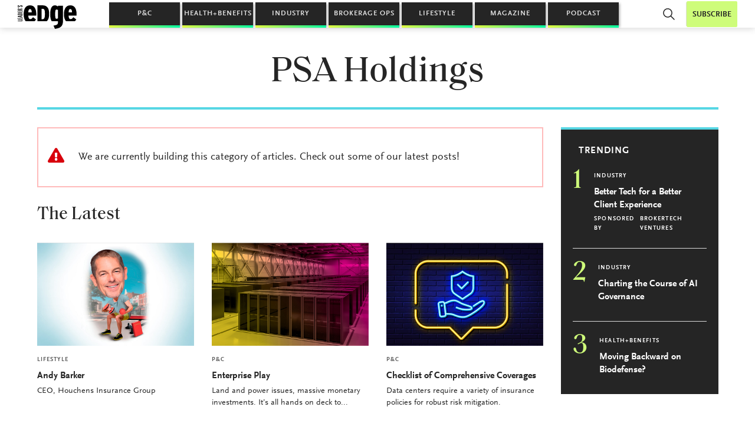

--- FILE ---
content_type: text/html; charset=UTF-8
request_url: https://www.leadersedge.com/company/psa-holdings
body_size: 19937
content:

<!doctype html>
<html dir="ltr" lang="en-US" prefix="og: https://ogp.me/ns#">

<head>
  <meta charset="UTF-8" />
  <meta name="viewport" content="width=device-width,initial-scale=1,maximum-scale=5" />
  <meta http-equiv="Accept-CH" content="DPR, Viewport-Width, Width" />
  <meta property="fb:app_id" content="591568424663980" />
  <link rel="profile" href="https://gmpg.org/xfn/11" />
  <!-- Osano -->
  <script src="https://cmp.osano.com/Azq9iNTvnFHN64BW2/c8f45ffc-4405-4992-b399-0d4a7b892066/osano.js"></script>
  <script type="text/javascript">
  let LeadersEdge = {};
  // Google analytics (legacy)
  var _gaq=[['_setAccount','UA-32653273-1'],['_trackPageview']];
  (function(d,t){var g=d.createElement(t),s=d.getElementsByTagName(t)[0];
    g.src=('https:'==location.protocol?'//ssl':'//www')+'.google-analytics.com/ga.js';
    s.parentNode.insertBefore(g,s)}(document,'script'));
  </script>
  <title>PSA Holdings | Leader's Edge Magazine</title>
	<style>img:is([sizes="auto" i], [sizes^="auto," i]) { contain-intrinsic-size: 3000px 1500px }</style>
	
		<!-- All in One SEO 4.9.3 - aioseo.com -->
	<meta name="robots" content="max-image-preview:large" />
	<meta name="google-site-verification" content="2yNBPR-RgbpvTBjckIl3w5u2KI_0ZWSjLaJM66xGrzc" />
	<link rel="canonical" href="https://www.leadersedge.com/company/psa-holdings" />
	<meta name="generator" content="All in One SEO (AIOSEO) 4.9.3" />
		<script type="application/ld+json" class="aioseo-schema">
			{"@context":"https:\/\/schema.org","@graph":[{"@type":"BreadcrumbList","@id":"https:\/\/www.leadersedge.com\/company\/psa-holdings#breadcrumblist","itemListElement":[{"@type":"ListItem","@id":"https:\/\/www.leadersedge.com#listItem","position":1,"name":"Home","item":"https:\/\/www.leadersedge.com","nextItem":{"@type":"ListItem","@id":"https:\/\/www.leadersedge.com\/company\/psa-holdings#listItem","name":"PSA Holdings"}},{"@type":"ListItem","@id":"https:\/\/www.leadersedge.com\/company\/psa-holdings#listItem","position":2,"name":"PSA Holdings","previousItem":{"@type":"ListItem","@id":"https:\/\/www.leadersedge.com#listItem","name":"Home"}}]},{"@type":"CollectionPage","@id":"https:\/\/www.leadersedge.com\/company\/psa-holdings#collectionpage","url":"https:\/\/www.leadersedge.com\/company\/psa-holdings","name":"PSA Holdings | Leader's Edge Magazine","inLanguage":"en-US","isPartOf":{"@id":"https:\/\/www.leadersedge.com\/#website"},"breadcrumb":{"@id":"https:\/\/www.leadersedge.com\/company\/psa-holdings#breadcrumblist"}},{"@type":"Organization","@id":"https:\/\/www.leadersedge.com\/#organization","name":"Leader's Edge","url":"https:\/\/www.leadersedge.com\/","logo":{"@type":"ImageObject","url":"https:\/\/cdn.leadersedge.com\/wp-content\/uploads\/2019\/07\/30220753\/LeadersEdge_Logo_Black.png","@id":"https:\/\/www.leadersedge.com\/company\/psa-holdings\/#organizationLogo","width":1389,"height":577},"image":{"@id":"https:\/\/www.leadersedge.com\/company\/psa-holdings\/#organizationLogo"},"sameAs":["https:\/\/www.facebook.com\/leadersedge","https:\/\/twitter.com\/leadersedgemag","https:\/\/www.youtube.com\/channel\/UCvz4tcVfuMAoWXo6-MZXwEA","https:\/\/www.linkedin.com\/company\/leaders-edge\/"]},{"@type":"WebSite","@id":"https:\/\/www.leadersedge.com\/#website","url":"https:\/\/www.leadersedge.com\/","name":"Leader's Edge Magazine","inLanguage":"en-US","publisher":{"@id":"https:\/\/www.leadersedge.com\/#organization"}}]}
		</script>
		<!-- All in One SEO -->

    <!-- Start VWO Common Smartcode -->
    <script data-jetpack-boost="ignore" type='text/javascript'>
        var _vwo_clicks = 10;
    </script>
    <!-- End VWO Common Smartcode -->
        <!-- Start VWO Async SmartCode -->
    <link rel="preconnect" href="https://dev.visualwebsiteoptimizer.com" />
    <script data-jetpack-boost="ignore" type='text/javascript' id='vwoCode'>
        /* Fix: wp-rocket (application/ld+json) */
        window._vwo_code || (function () {
            var w=window,
            d=document;
            var account_id=833254,
            version=2.2,
            settings_tolerance=2000,
            library_tolerance=2500,
            use_existing_jquery=false,
            platform='web',
            hide_element='body',
            hide_element_style='opacity:0 !important;filter:alpha(opacity=0) !important;background:none !important';
            /* DO NOT EDIT BELOW THIS LINE */
            if(f=!1,v=d.querySelector('#vwoCode'),cc={},-1<d.URL.indexOf('__vwo_disable__')||w._vwo_code)return;try{var e=JSON.parse(localStorage.getItem('_vwo_'+account_id+'_config'));cc=e&&'object'==typeof e?e:{}}catch(e){}function r(t){try{return decodeURIComponent(t)}catch(e){return t}}var s=function(){var e={combination:[],combinationChoose:[],split:[],exclude:[],uuid:null,consent:null,optOut:null},t=d.cookie||'';if(!t)return e;for(var n,i,o=/(?:^|;\s*)(?:(_vis_opt_exp_(\d+)_combi=([^;]*))|(_vis_opt_exp_(\d+)_combi_choose=([^;]*))|(_vis_opt_exp_(\d+)_split=([^:;]*))|(_vis_opt_exp_(\d+)_exclude=[^;]*)|(_vis_opt_out=([^;]*))|(_vwo_global_opt_out=[^;]*)|(_vwo_uuid=([^;]*))|(_vwo_consent=([^;]*)))/g;null!==(n=o.exec(t));)try{n[1]?e.combination.push({id:n[2],value:r(n[3])}):n[4]?e.combinationChoose.push({id:n[5],value:r(n[6])}):n[7]?e.split.push({id:n[8],value:r(n[9])}):n[10]?e.exclude.push({id:n[11]}):n[12]?e.optOut=r(n[13]):n[14]?e.optOut=!0:n[15]?e.uuid=r(n[16]):n[17]&&(i=r(n[18]),e.consent=i&&3<=i.length?i.substring(0,3):null)}catch(e){}return e}();function i(){var e=function(){if(w.VWO&&Array.isArray(w.VWO))for(var e=0;e<w.VWO.length;e++){var t=w.VWO[e];if(Array.isArray(t)&&('setVisitorId'===t[0]||'setSessionId'===t[0]))return!0}return!1}(),t='a='+account_id+'&u='+encodeURIComponent(w._vis_opt_url||d.URL)+'&vn='+version+'&ph=1'+('undefined'!=typeof platform?'&p='+platform:'')+'&st='+w.performance.now();e||((n=function(){var e,t=[],n={},i=w.VWO&&w.VWO.appliedCampaigns||{};for(e in i){var o=i[e]&&i[e].v;o&&(t.push(e+'-'+o+'-1'),n[e]=!0)}if(s&&s.combination)for(var r=0;r<s.combination.length;r++){var a=s.combination[r];n[a.id]||t.push(a.id+'-'+a.value)}return t.join('|')}())&&(t+='&c='+n),(n=function(){var e=[],t={};if(s&&s.combinationChoose)for(var n=0;n<s.combinationChoose.length;n++){var i=s.combinationChoose[n];e.push(i.id+'-'+i.value),t[i.id]=!0}if(s&&s.split)for(var o=0;o<s.split.length;o++)t[(i=s.split[o]).id]||e.push(i.id+'-'+i.value);return e.join('|')}())&&(t+='&cc='+n),(n=function(){var e={},t=[];if(w.VWO&&Array.isArray(w.VWO))for(var n=0;n<w.VWO.length;n++){var i=w.VWO[n];if(Array.isArray(i)&&'setVariation'===i[0]&&i[1]&&Array.isArray(i[1]))for(var o=0;o<i[1].length;o++){var r,a=i[1][o];a&&'object'==typeof a&&(r=a.e,a=a.v,r&&a&&(e[r]=a))}}for(r in e)t.push(r+'-'+e[r]);return t.join('|')}())&&(t+='&sv='+n)),s&&s.optOut&&(t+='&o='+s.optOut);var n=function(){var e=[],t={};if(s&&s.exclude)for(var n=0;n<s.exclude.length;n++){var i=s.exclude[n];t[i.id]||(e.push(i.id),t[i.id]=!0)}return e.join('|')}();return n&&(t+='&e='+n),s&&s.uuid&&(t+='&id='+s.uuid),s&&s.consent&&(t+='&consent='+s.consent),w.name&&-1<w.name.indexOf('_vis_preview')&&(t+='&pM=true'),w.VWO&&w.VWO.ed&&(t+='&ed='+w.VWO.ed),t}code={nonce:v&&v.nonce,use_existing_jquery:function(){return'undefined'!=typeof use_existing_jquery?use_existing_jquery:void 0},library_tolerance:function(){return'undefined'!=typeof library_tolerance?library_tolerance:void 0},settings_tolerance:function(){return cc.sT||settings_tolerance},hide_element_style:function(){return'{'+(cc.hES||hide_element_style)+'}'},hide_element:function(){return performance.getEntriesByName('first-contentful-paint')[0]?'':'string'==typeof cc.hE?cc.hE:hide_element},getVersion:function(){return version},finish:function(e){var t;f||(f=!0,(t=d.getElementById('_vis_opt_path_hides'))&&t.parentNode.removeChild(t),e&&((new Image).src='https://dev.visualwebsiteoptimizer.com/ee.gif?a='+account_id+e))},finished:function(){return f},addScript:function(e){var t=d.createElement('script');t.type='text/javascript',e.src?t.src=e.src:t.text=e.text,v&&t.setAttribute('nonce',v.nonce),d.getElementsByTagName('head')[0].appendChild(t)},load:function(e,t){t=t||{};var n=new XMLHttpRequest;n.open('GET',e,!0),n.withCredentials=!t.dSC,n.responseType=t.responseType||'text',n.onload=function(){if(t.onloadCb)return t.onloadCb(n,e);200===n.status?_vwo_code.addScript({text:n.responseText}):_vwo_code.finish('&e=loading_failure:'+e)},n.onerror=function(){if(t.onerrorCb)return t.onerrorCb(e);_vwo_code.finish('&e=loading_failure:'+e)},n.send()},init:function(){var e,t=this.settings_tolerance();w._vwo_settings_timer=setTimeout(function(){_vwo_code.finish()},t),'body'!==this.hide_element()?(n=d.createElement('style'),e=(t=this.hide_element())?t+this.hide_element_style():'',t=d.getElementsByTagName('head')[0],n.setAttribute('id','_vis_opt_path_hides'),v&&n.setAttribute('nonce',v.nonce),n.setAttribute('type','text/css'),n.styleSheet?n.styleSheet.cssText=e:n.appendChild(d.createTextNode(e)),t.appendChild(n)):(n=d.getElementsByTagName('head')[0],(e=d.createElement('div')).style.cssText='z-index: 2147483647 !important;position: fixed !important;left: 0 !important;top: 0 !important;width: 100% !important;height: 100% !important;background: white !important;',e.setAttribute('id','_vis_opt_path_hides'),e.classList.add('_vis_hide_layer'),n.parentNode.insertBefore(e,n.nextSibling));var n='https://dev.visualwebsiteoptimizer.com/j.php?'+i();-1!==w.location.search.indexOf('_vwo_xhr')?this.addScript({src:n}):this.load(n+'&x=true',{l:1})}};w._vwo_code=code;code.init();})();
    </script>
    <!-- End VWO Async SmartCode -->
    
<!-- Swiftype -->
<meta class="swiftype" name="st:robots" content="follow, noindex" />
<meta class="swiftype" name="domain-identifier" data-type="string" content="le" />
<meta class="swiftype" name="excerpt" data-type="text" content="" />
<meta class="swiftype" name="title" data-type="string" content="PSA Holdings" />
<meta class="swiftype" name="object_type" data-type="enum" content="companies" />
<meta class="swiftype" name="image" data-type="enum" content="" />
<!-- /Swiftype -->
<link rel='dns-prefetch' href='//polyfill.io' />
<link rel='dns-prefetch' href='//unpkg.com' />
<link rel='dns-prefetch' href='//cdn.jsdelivr.net' />
<link rel='dns-prefetch' href='//use.fontawesome.com' />
<link rel='dns-prefetch' href='//fonts.googleapis.com' />
<link rel='dns-prefetch' href='//www.googletagmanager.com' />
<link rel="alternate" type="application/rss+xml" title="Leader&#039;s Edge Magazine &raquo; PSA Holdings Company Feed" href="https://www.leadersedge.com/company/psa-holdings/feed" />
		<!-- This site uses the Google Analytics by MonsterInsights plugin v9.11.1 - Using Analytics tracking - https://www.monsterinsights.com/ -->
		<!-- Note: MonsterInsights is not currently configured on this site. The site owner needs to authenticate with Google Analytics in the MonsterInsights settings panel. -->
					<!-- No tracking code set -->
				<!-- / Google Analytics by MonsterInsights -->
		<script type="text/javascript">
/* <![CDATA[ */
window._wpemojiSettings = {"baseUrl":"https:\/\/s.w.org\/images\/core\/emoji\/16.0.1\/72x72\/","ext":".png","svgUrl":"https:\/\/s.w.org\/images\/core\/emoji\/16.0.1\/svg\/","svgExt":".svg","source":{"concatemoji":"https:\/\/www.leadersedge.com\/wp-includes\/js\/wp-emoji-release.min.js?ver=6.8.3"}};
/*! This file is auto-generated */
!function(s,n){var o,i,e;function c(e){try{var t={supportTests:e,timestamp:(new Date).valueOf()};sessionStorage.setItem(o,JSON.stringify(t))}catch(e){}}function p(e,t,n){e.clearRect(0,0,e.canvas.width,e.canvas.height),e.fillText(t,0,0);var t=new Uint32Array(e.getImageData(0,0,e.canvas.width,e.canvas.height).data),a=(e.clearRect(0,0,e.canvas.width,e.canvas.height),e.fillText(n,0,0),new Uint32Array(e.getImageData(0,0,e.canvas.width,e.canvas.height).data));return t.every(function(e,t){return e===a[t]})}function u(e,t){e.clearRect(0,0,e.canvas.width,e.canvas.height),e.fillText(t,0,0);for(var n=e.getImageData(16,16,1,1),a=0;a<n.data.length;a++)if(0!==n.data[a])return!1;return!0}function f(e,t,n,a){switch(t){case"flag":return n(e,"\ud83c\udff3\ufe0f\u200d\u26a7\ufe0f","\ud83c\udff3\ufe0f\u200b\u26a7\ufe0f")?!1:!n(e,"\ud83c\udde8\ud83c\uddf6","\ud83c\udde8\u200b\ud83c\uddf6")&&!n(e,"\ud83c\udff4\udb40\udc67\udb40\udc62\udb40\udc65\udb40\udc6e\udb40\udc67\udb40\udc7f","\ud83c\udff4\u200b\udb40\udc67\u200b\udb40\udc62\u200b\udb40\udc65\u200b\udb40\udc6e\u200b\udb40\udc67\u200b\udb40\udc7f");case"emoji":return!a(e,"\ud83e\udedf")}return!1}function g(e,t,n,a){var r="undefined"!=typeof WorkerGlobalScope&&self instanceof WorkerGlobalScope?new OffscreenCanvas(300,150):s.createElement("canvas"),o=r.getContext("2d",{willReadFrequently:!0}),i=(o.textBaseline="top",o.font="600 32px Arial",{});return e.forEach(function(e){i[e]=t(o,e,n,a)}),i}function t(e){var t=s.createElement("script");t.src=e,t.defer=!0,s.head.appendChild(t)}"undefined"!=typeof Promise&&(o="wpEmojiSettingsSupports",i=["flag","emoji"],n.supports={everything:!0,everythingExceptFlag:!0},e=new Promise(function(e){s.addEventListener("DOMContentLoaded",e,{once:!0})}),new Promise(function(t){var n=function(){try{var e=JSON.parse(sessionStorage.getItem(o));if("object"==typeof e&&"number"==typeof e.timestamp&&(new Date).valueOf()<e.timestamp+604800&&"object"==typeof e.supportTests)return e.supportTests}catch(e){}return null}();if(!n){if("undefined"!=typeof Worker&&"undefined"!=typeof OffscreenCanvas&&"undefined"!=typeof URL&&URL.createObjectURL&&"undefined"!=typeof Blob)try{var e="postMessage("+g.toString()+"("+[JSON.stringify(i),f.toString(),p.toString(),u.toString()].join(",")+"));",a=new Blob([e],{type:"text/javascript"}),r=new Worker(URL.createObjectURL(a),{name:"wpTestEmojiSupports"});return void(r.onmessage=function(e){c(n=e.data),r.terminate(),t(n)})}catch(e){}c(n=g(i,f,p,u))}t(n)}).then(function(e){for(var t in e)n.supports[t]=e[t],n.supports.everything=n.supports.everything&&n.supports[t],"flag"!==t&&(n.supports.everythingExceptFlag=n.supports.everythingExceptFlag&&n.supports[t]);n.supports.everythingExceptFlag=n.supports.everythingExceptFlag&&!n.supports.flag,n.DOMReady=!1,n.readyCallback=function(){n.DOMReady=!0}}).then(function(){return e}).then(function(){var e;n.supports.everything||(n.readyCallback(),(e=n.source||{}).concatemoji?t(e.concatemoji):e.wpemoji&&e.twemoji&&(t(e.twemoji),t(e.wpemoji)))}))}((window,document),window._wpemojiSettings);
/* ]]> */
</script>
<!-- www.leadersedge.com is managing ads with Advanced Ads 2.0.16 – https://wpadvancedads.com/ --><script id="leade-ready">
			window.advanced_ads_ready=function(e,a){a=a||"complete";var d=function(e){return"interactive"===a?"loading"!==e:"complete"===e};d(document.readyState)?e():document.addEventListener("readystatechange",(function(a){d(a.target.readyState)&&e()}),{once:"interactive"===a})},window.advanced_ads_ready_queue=window.advanced_ads_ready_queue||[];		</script>
		<style id='wp-emoji-styles-inline-css' type='text/css'>

	img.wp-smiley, img.emoji {
		display: inline !important;
		border: none !important;
		box-shadow: none !important;
		height: 1em !important;
		width: 1em !important;
		margin: 0 0.07em !important;
		vertical-align: -0.1em !important;
		background: none !important;
		padding: 0 !important;
	}
</style>
<link rel='stylesheet' id='wp-block-library-css' href='https://www.leadersedge.com/wp-includes/css/dist/block-library/style.min.css?ver=6.8.3' type='text/css' media='all' />
<style id='wp-block-library-theme-inline-css' type='text/css'>
.wp-block-audio :where(figcaption){color:#555;font-size:13px;text-align:center}.is-dark-theme .wp-block-audio :where(figcaption){color:#ffffffa6}.wp-block-audio{margin:0 0 1em}.wp-block-code{border:1px solid #ccc;border-radius:4px;font-family:Menlo,Consolas,monaco,monospace;padding:.8em 1em}.wp-block-embed :where(figcaption){color:#555;font-size:13px;text-align:center}.is-dark-theme .wp-block-embed :where(figcaption){color:#ffffffa6}.wp-block-embed{margin:0 0 1em}.blocks-gallery-caption{color:#555;font-size:13px;text-align:center}.is-dark-theme .blocks-gallery-caption{color:#ffffffa6}:root :where(.wp-block-image figcaption){color:#555;font-size:13px;text-align:center}.is-dark-theme :root :where(.wp-block-image figcaption){color:#ffffffa6}.wp-block-image{margin:0 0 1em}.wp-block-pullquote{border-bottom:4px solid;border-top:4px solid;color:currentColor;margin-bottom:1.75em}.wp-block-pullquote cite,.wp-block-pullquote footer,.wp-block-pullquote__citation{color:currentColor;font-size:.8125em;font-style:normal;text-transform:uppercase}.wp-block-quote{border-left:.25em solid;margin:0 0 1.75em;padding-left:1em}.wp-block-quote cite,.wp-block-quote footer{color:currentColor;font-size:.8125em;font-style:normal;position:relative}.wp-block-quote:where(.has-text-align-right){border-left:none;border-right:.25em solid;padding-left:0;padding-right:1em}.wp-block-quote:where(.has-text-align-center){border:none;padding-left:0}.wp-block-quote.is-large,.wp-block-quote.is-style-large,.wp-block-quote:where(.is-style-plain){border:none}.wp-block-search .wp-block-search__label{font-weight:700}.wp-block-search__button{border:1px solid #ccc;padding:.375em .625em}:where(.wp-block-group.has-background){padding:1.25em 2.375em}.wp-block-separator.has-css-opacity{opacity:.4}.wp-block-separator{border:none;border-bottom:2px solid;margin-left:auto;margin-right:auto}.wp-block-separator.has-alpha-channel-opacity{opacity:1}.wp-block-separator:not(.is-style-wide):not(.is-style-dots){width:100px}.wp-block-separator.has-background:not(.is-style-dots){border-bottom:none;height:1px}.wp-block-separator.has-background:not(.is-style-wide):not(.is-style-dots){height:2px}.wp-block-table{margin:0 0 1em}.wp-block-table td,.wp-block-table th{word-break:normal}.wp-block-table :where(figcaption){color:#555;font-size:13px;text-align:center}.is-dark-theme .wp-block-table :where(figcaption){color:#ffffffa6}.wp-block-video :where(figcaption){color:#555;font-size:13px;text-align:center}.is-dark-theme .wp-block-video :where(figcaption){color:#ffffffa6}.wp-block-video{margin:0 0 1em}:root :where(.wp-block-template-part.has-background){margin-bottom:0;margin-top:0;padding:1.25em 2.375em}
</style>
<style id='classic-theme-styles-inline-css' type='text/css'>
/*! This file is auto-generated */
.wp-block-button__link{color:#fff;background-color:#32373c;border-radius:9999px;box-shadow:none;text-decoration:none;padding:calc(.667em + 2px) calc(1.333em + 2px);font-size:1.125em}.wp-block-file__button{background:#32373c;color:#fff;text-decoration:none}
</style>
<link rel='stylesheet' id='aioseo/css/src/vue/standalone/blocks/table-of-contents/global.scss-css' href='https://www.leadersedge.com/wp-content/plugins/all-in-one-seo-pack/dist/Lite/assets/css/table-of-contents/global.e90f6d47.css?ver=4.9.3' type='text/css' media='all' />
<link rel='stylesheet' id='wp-components-css' href='https://www.leadersedge.com/wp-includes/css/dist/components/style.min.css?ver=6.8.3' type='text/css' media='all' />
<link rel='stylesheet' id='wp-preferences-css' href='https://www.leadersedge.com/wp-includes/css/dist/preferences/style.min.css?ver=6.8.3' type='text/css' media='all' />
<link rel='stylesheet' id='wp-block-editor-css' href='https://www.leadersedge.com/wp-includes/css/dist/block-editor/style.min.css?ver=6.8.3' type='text/css' media='all' />
<link rel='stylesheet' id='popup-maker-block-library-style-css' href='https://www.leadersedge.com/wp-content/plugins/popup-maker/dist/packages/block-library-style.css?ver=dbea705cfafe089d65f1' type='text/css' media='all' />
<link rel='stylesheet' id='wp-reusable-blocks-css' href='https://www.leadersedge.com/wp-includes/css/dist/reusable-blocks/style.min.css?ver=6.8.3' type='text/css' media='all' />
<link rel='stylesheet' id='wp-patterns-css' href='https://www.leadersedge.com/wp-includes/css/dist/patterns/style.min.css?ver=6.8.3' type='text/css' media='all' />
<link rel='stylesheet' id='wp-editor-css' href='https://www.leadersedge.com/wp-includes/css/dist/editor/style.min.css?ver=6.8.3' type='text/css' media='all' />
<link rel='stylesheet' id='leaders_edge_blocks-style-css-css' href='https://www.leadersedge.com/wp-content/plugins/leaders-edge-blocks/dist/blocks.style.build.css?ver=1725970068' type='text/css' media='all' />
<style id='global-styles-inline-css' type='text/css'>
:root{--wp--preset--aspect-ratio--square: 1;--wp--preset--aspect-ratio--4-3: 4/3;--wp--preset--aspect-ratio--3-4: 3/4;--wp--preset--aspect-ratio--3-2: 3/2;--wp--preset--aspect-ratio--2-3: 2/3;--wp--preset--aspect-ratio--16-9: 16/9;--wp--preset--aspect-ratio--9-16: 9/16;--wp--preset--color--black: #000000;--wp--preset--color--cyan-bluish-gray: #abb8c3;--wp--preset--color--white: #ffffff;--wp--preset--color--pale-pink: #f78da7;--wp--preset--color--vivid-red: #cf2e2e;--wp--preset--color--luminous-vivid-orange: #ff6900;--wp--preset--color--luminous-vivid-amber: #fcb900;--wp--preset--color--light-green-cyan: #7bdcb5;--wp--preset--color--vivid-green-cyan: #00d084;--wp--preset--color--pale-cyan-blue: #8ed1fc;--wp--preset--color--vivid-cyan-blue: #0693e3;--wp--preset--color--vivid-purple: #9b51e0;--wp--preset--gradient--vivid-cyan-blue-to-vivid-purple: linear-gradient(135deg,rgba(6,147,227,1) 0%,rgb(155,81,224) 100%);--wp--preset--gradient--light-green-cyan-to-vivid-green-cyan: linear-gradient(135deg,rgb(122,220,180) 0%,rgb(0,208,130) 100%);--wp--preset--gradient--luminous-vivid-amber-to-luminous-vivid-orange: linear-gradient(135deg,rgba(252,185,0,1) 0%,rgba(255,105,0,1) 100%);--wp--preset--gradient--luminous-vivid-orange-to-vivid-red: linear-gradient(135deg,rgba(255,105,0,1) 0%,rgb(207,46,46) 100%);--wp--preset--gradient--very-light-gray-to-cyan-bluish-gray: linear-gradient(135deg,rgb(238,238,238) 0%,rgb(169,184,195) 100%);--wp--preset--gradient--cool-to-warm-spectrum: linear-gradient(135deg,rgb(74,234,220) 0%,rgb(151,120,209) 20%,rgb(207,42,186) 40%,rgb(238,44,130) 60%,rgb(251,105,98) 80%,rgb(254,248,76) 100%);--wp--preset--gradient--blush-light-purple: linear-gradient(135deg,rgb(255,206,236) 0%,rgb(152,150,240) 100%);--wp--preset--gradient--blush-bordeaux: linear-gradient(135deg,rgb(254,205,165) 0%,rgb(254,45,45) 50%,rgb(107,0,62) 100%);--wp--preset--gradient--luminous-dusk: linear-gradient(135deg,rgb(255,203,112) 0%,rgb(199,81,192) 50%,rgb(65,88,208) 100%);--wp--preset--gradient--pale-ocean: linear-gradient(135deg,rgb(255,245,203) 0%,rgb(182,227,212) 50%,rgb(51,167,181) 100%);--wp--preset--gradient--electric-grass: linear-gradient(135deg,rgb(202,248,128) 0%,rgb(113,206,126) 100%);--wp--preset--gradient--midnight: linear-gradient(135deg,rgb(2,3,129) 0%,rgb(40,116,252) 100%);--wp--preset--font-size--small: 13px;--wp--preset--font-size--medium: 20px;--wp--preset--font-size--large: 36px;--wp--preset--font-size--x-large: 42px;--wp--preset--spacing--20: 0.44rem;--wp--preset--spacing--30: 0.67rem;--wp--preset--spacing--40: 1rem;--wp--preset--spacing--50: 1.5rem;--wp--preset--spacing--60: 2.25rem;--wp--preset--spacing--70: 3.38rem;--wp--preset--spacing--80: 5.06rem;--wp--preset--shadow--natural: 6px 6px 9px rgba(0, 0, 0, 0.2);--wp--preset--shadow--deep: 12px 12px 50px rgba(0, 0, 0, 0.4);--wp--preset--shadow--sharp: 6px 6px 0px rgba(0, 0, 0, 0.2);--wp--preset--shadow--outlined: 6px 6px 0px -3px rgba(255, 255, 255, 1), 6px 6px rgba(0, 0, 0, 1);--wp--preset--shadow--crisp: 6px 6px 0px rgba(0, 0, 0, 1);}:where(.is-layout-flex){gap: 0.5em;}:where(.is-layout-grid){gap: 0.5em;}body .is-layout-flex{display: flex;}.is-layout-flex{flex-wrap: wrap;align-items: center;}.is-layout-flex > :is(*, div){margin: 0;}body .is-layout-grid{display: grid;}.is-layout-grid > :is(*, div){margin: 0;}:where(.wp-block-columns.is-layout-flex){gap: 2em;}:where(.wp-block-columns.is-layout-grid){gap: 2em;}:where(.wp-block-post-template.is-layout-flex){gap: 1.25em;}:where(.wp-block-post-template.is-layout-grid){gap: 1.25em;}.has-black-color{color: var(--wp--preset--color--black) !important;}.has-cyan-bluish-gray-color{color: var(--wp--preset--color--cyan-bluish-gray) !important;}.has-white-color{color: var(--wp--preset--color--white) !important;}.has-pale-pink-color{color: var(--wp--preset--color--pale-pink) !important;}.has-vivid-red-color{color: var(--wp--preset--color--vivid-red) !important;}.has-luminous-vivid-orange-color{color: var(--wp--preset--color--luminous-vivid-orange) !important;}.has-luminous-vivid-amber-color{color: var(--wp--preset--color--luminous-vivid-amber) !important;}.has-light-green-cyan-color{color: var(--wp--preset--color--light-green-cyan) !important;}.has-vivid-green-cyan-color{color: var(--wp--preset--color--vivid-green-cyan) !important;}.has-pale-cyan-blue-color{color: var(--wp--preset--color--pale-cyan-blue) !important;}.has-vivid-cyan-blue-color{color: var(--wp--preset--color--vivid-cyan-blue) !important;}.has-vivid-purple-color{color: var(--wp--preset--color--vivid-purple) !important;}.has-black-background-color{background-color: var(--wp--preset--color--black) !important;}.has-cyan-bluish-gray-background-color{background-color: var(--wp--preset--color--cyan-bluish-gray) !important;}.has-white-background-color{background-color: var(--wp--preset--color--white) !important;}.has-pale-pink-background-color{background-color: var(--wp--preset--color--pale-pink) !important;}.has-vivid-red-background-color{background-color: var(--wp--preset--color--vivid-red) !important;}.has-luminous-vivid-orange-background-color{background-color: var(--wp--preset--color--luminous-vivid-orange) !important;}.has-luminous-vivid-amber-background-color{background-color: var(--wp--preset--color--luminous-vivid-amber) !important;}.has-light-green-cyan-background-color{background-color: var(--wp--preset--color--light-green-cyan) !important;}.has-vivid-green-cyan-background-color{background-color: var(--wp--preset--color--vivid-green-cyan) !important;}.has-pale-cyan-blue-background-color{background-color: var(--wp--preset--color--pale-cyan-blue) !important;}.has-vivid-cyan-blue-background-color{background-color: var(--wp--preset--color--vivid-cyan-blue) !important;}.has-vivid-purple-background-color{background-color: var(--wp--preset--color--vivid-purple) !important;}.has-black-border-color{border-color: var(--wp--preset--color--black) !important;}.has-cyan-bluish-gray-border-color{border-color: var(--wp--preset--color--cyan-bluish-gray) !important;}.has-white-border-color{border-color: var(--wp--preset--color--white) !important;}.has-pale-pink-border-color{border-color: var(--wp--preset--color--pale-pink) !important;}.has-vivid-red-border-color{border-color: var(--wp--preset--color--vivid-red) !important;}.has-luminous-vivid-orange-border-color{border-color: var(--wp--preset--color--luminous-vivid-orange) !important;}.has-luminous-vivid-amber-border-color{border-color: var(--wp--preset--color--luminous-vivid-amber) !important;}.has-light-green-cyan-border-color{border-color: var(--wp--preset--color--light-green-cyan) !important;}.has-vivid-green-cyan-border-color{border-color: var(--wp--preset--color--vivid-green-cyan) !important;}.has-pale-cyan-blue-border-color{border-color: var(--wp--preset--color--pale-cyan-blue) !important;}.has-vivid-cyan-blue-border-color{border-color: var(--wp--preset--color--vivid-cyan-blue) !important;}.has-vivid-purple-border-color{border-color: var(--wp--preset--color--vivid-purple) !important;}.has-vivid-cyan-blue-to-vivid-purple-gradient-background{background: var(--wp--preset--gradient--vivid-cyan-blue-to-vivid-purple) !important;}.has-light-green-cyan-to-vivid-green-cyan-gradient-background{background: var(--wp--preset--gradient--light-green-cyan-to-vivid-green-cyan) !important;}.has-luminous-vivid-amber-to-luminous-vivid-orange-gradient-background{background: var(--wp--preset--gradient--luminous-vivid-amber-to-luminous-vivid-orange) !important;}.has-luminous-vivid-orange-to-vivid-red-gradient-background{background: var(--wp--preset--gradient--luminous-vivid-orange-to-vivid-red) !important;}.has-very-light-gray-to-cyan-bluish-gray-gradient-background{background: var(--wp--preset--gradient--very-light-gray-to-cyan-bluish-gray) !important;}.has-cool-to-warm-spectrum-gradient-background{background: var(--wp--preset--gradient--cool-to-warm-spectrum) !important;}.has-blush-light-purple-gradient-background{background: var(--wp--preset--gradient--blush-light-purple) !important;}.has-blush-bordeaux-gradient-background{background: var(--wp--preset--gradient--blush-bordeaux) !important;}.has-luminous-dusk-gradient-background{background: var(--wp--preset--gradient--luminous-dusk) !important;}.has-pale-ocean-gradient-background{background: var(--wp--preset--gradient--pale-ocean) !important;}.has-electric-grass-gradient-background{background: var(--wp--preset--gradient--electric-grass) !important;}.has-midnight-gradient-background{background: var(--wp--preset--gradient--midnight) !important;}.has-small-font-size{font-size: var(--wp--preset--font-size--small) !important;}.has-medium-font-size{font-size: var(--wp--preset--font-size--medium) !important;}.has-large-font-size{font-size: var(--wp--preset--font-size--large) !important;}.has-x-large-font-size{font-size: var(--wp--preset--font-size--x-large) !important;}
:where(.wp-block-post-template.is-layout-flex){gap: 1.25em;}:where(.wp-block-post-template.is-layout-grid){gap: 1.25em;}
:where(.wp-block-columns.is-layout-flex){gap: 2em;}:where(.wp-block-columns.is-layout-grid){gap: 2em;}
:root :where(.wp-block-pullquote){font-size: 1.5em;line-height: 1.6;}
</style>
<link rel='stylesheet' id='style-css' href='https://www.leadersedge.com/wp-content/themes/leaders-edge-theme/style.css?ver=6.8.3' type='text/css' media='all' />
<link rel='stylesheet' id='font-awesome-css' href='https://use.fontawesome.com/releases/v5.6.3/css/all.css?ver=6.8.3' type='text/css' media='all' />
<link rel='stylesheet' id='custom-google-fonts-css' href='https://fonts.googleapis.com/css?family=Raleway&#038;ver=6.8.3' type='text/css' media='all' />
<link rel='stylesheet' id='components-style-css' href='https://www.leadersedge.com/wp-content/themes/leaders-edge-theme/components/page/components.css' type='text/css' media='all' />
<script type="text/javascript" src="https://www.leadersedge.com/wp-includes/js/jquery/jquery.min.js?ver=3.7.1" id="jquery-core-js"></script>
<script type="text/javascript" src="https://www.leadersedge.com/wp-includes/js/jquery/jquery-migrate.min.js?ver=3.4.1" id="jquery-migrate-js"></script>
<script type="text/javascript" id="3d-flip-book-client-locale-loader-js-extra">
/* <![CDATA[ */
var FB3D_CLIENT_LOCALE = {"ajaxurl":"https:\/\/www.leadersedge.com\/wp-admin\/admin-ajax.php","dictionary":{"Table of contents":"Table of contents","Close":"Close","Bookmarks":"Bookmarks","Thumbnails":"Thumbnails","Search":"Search","Share":"Share","Facebook":"Facebook","Twitter":"Twitter","Email":"Email","Play":"Play","Previous page":"Previous page","Next page":"Next page","Zoom in":"Zoom in","Zoom out":"Zoom out","Fit view":"Fit view","Auto play":"Auto play","Full screen":"Full screen","More":"More","Smart pan":"Smart pan","Single page":"Single page","Sounds":"Sounds","Stats":"Stats","Print":"Print","Download":"Download","Goto first page":"Goto first page","Goto last page":"Goto last page"},"images":"https:\/\/www.leadersedge.com\/wp-content\/plugins\/interactive-3d-flipbook-powered-physics-engine\/assets\/images\/","jsData":{"urls":[],"posts":{"ids_mis":[],"ids":[]},"pages":[],"firstPages":[],"bookCtrlProps":[],"bookTemplates":[]},"key":"3d-flip-book","pdfJS":{"pdfJsLib":"https:\/\/www.leadersedge.com\/wp-content\/plugins\/interactive-3d-flipbook-powered-physics-engine\/assets\/js\/pdf.min.js?ver=4.3.136","pdfJsWorker":"https:\/\/www.leadersedge.com\/wp-content\/plugins\/interactive-3d-flipbook-powered-physics-engine\/assets\/js\/pdf.worker.js?ver=4.3.136","stablePdfJsLib":"https:\/\/www.leadersedge.com\/wp-content\/plugins\/interactive-3d-flipbook-powered-physics-engine\/assets\/js\/stable\/pdf.min.js?ver=2.5.207","stablePdfJsWorker":"https:\/\/www.leadersedge.com\/wp-content\/plugins\/interactive-3d-flipbook-powered-physics-engine\/assets\/js\/stable\/pdf.worker.js?ver=2.5.207","pdfJsCMapUrl":"https:\/\/www.leadersedge.com\/wp-content\/plugins\/interactive-3d-flipbook-powered-physics-engine\/assets\/cmaps\/"},"cacheurl":"https:\/\/www.leadersedge.com\/wp-content\/uploads\/3d-flip-book\/cache\/","pluginsurl":"https:\/\/www.leadersedge.com\/wp-content\/plugins\/","pluginurl":"https:\/\/www.leadersedge.com\/wp-content\/plugins\/interactive-3d-flipbook-powered-physics-engine\/","thumbnailSize":{"width":"150","height":"150"},"version":"1.16.17"};
/* ]]> */
</script>
<script type="text/javascript" src="https://www.leadersedge.com/wp-content/plugins/interactive-3d-flipbook-powered-physics-engine/assets/js/client-locale-loader.js?ver=1.16.17" id="3d-flip-book-client-locale-loader-js" async="async" data-wp-strategy="async"></script>
<script type="text/javascript" src="https://www.leadersedge.com/wp-content/plugins/sticky-menu-or-anything-on-scroll/assets/js/jq-sticky-anything.min.js?ver=2.1.1" id="stickyAnythingLib-js"></script>
<script type="text/javascript" src="https://cdnjs.cloudflare.com/polyfill/v3/polyfill.min.js?features=default%2CArray.from%2CArray.prototype.forEach%2CPromise&amp;ver=6.8.3" id="IE11 Polyfill-js"></script>
<script type="text/javascript" src="https://unpkg.com/unfetch/polyfill?ver=6.8.3" id="unfetch-js-js"></script>
<script type="text/javascript" src="https://cdn.jsdelivr.net/npm/lozad/dist/lozad.min.js?ver=6.8.3" id="lozad-js"></script>
<script type="text/javascript" src="https://www.leadersedge.com/wp-includes/js/imagesloaded.min.js?ver=5.0.0" id="imagesloaded-js"></script>
<script type="text/javascript" src="https://www.leadersedge.com/wp-includes/js/masonry.min.js?ver=4.2.2" id="masonry-js"></script>
<script type="text/javascript" src="https://www.leadersedge.com/wp-content/themes/leaders-edge-theme/dist/js/leaders-edge.js?ver=6.8.3" id="leaders-edge-js-js"></script>
<link rel="https://api.w.org/" href="https://www.leadersedge.com/wp-json/" /><link rel="alternate" title="JSON" type="application/json" href="https://www.leadersedge.com/wp-json/wp/v2/companies/871" /><link rel="EditURI" type="application/rsd+xml" title="RSD" href="https://www.leadersedge.com/xmlrpc.php?rsd" />
<meta name="generator" content="Site Kit by Google 1.170.0" /><script data-ad-client="ca-pub-4771975516667714" async src="https://pagead2.googlesyndication.com/pagead/js/adsbygoogle.js"></script>
<script>
jQuery(function($){
  $('.content-tile .content-tile__content a.content-tile__eyebrow:contains("Podcasts")').parent().parent().addClass('podcast');
  $('<span class="podcast-snipe"></span>').insertAfter('.content-tile.podcast .content-tile__media img');
});
</script>

<!-- Google Tag Manager -->
<script>(function(w,d,s,l,i){w[l]=w[l]||[];w[l].push({'gtm.start':
new Date().getTime(),event:'gtm.js'});var f=d.getElementsByTagName(s)[0],
j=d.createElement(s),dl=l!='dataLayer'?'&l='+l:'';j.async=true;j.src=
'https://www.googletagmanager.com/gtm.js?id='+i+dl;f.parentNode.insertBefore(j,f);
})(window,document,'script','dataLayer','GTM-TGWPCN6L');</script>
<!-- End Google Tag Manager -->

  <!-- Monitoring -->
  <script>
    (function(s,t,a,n){s[t]||(s[t]=a,n=s[a]=function(){n.q.push(arguments)},
    n.q=[],n.v=2,n.l=1*new Date)})(window,"InstanaEumObject","ineum");
    
    ineum('reportingUrl', 'https://eum-red-saas.instana.io');
    ineum('key', 'Tn2jOCHYT5Wt1u23Gj5_KA');
    ineum('trackSessions');
  </script>
  <script defer crossorigin="anonymous" src="https://eum.instana.io/1.7.1/eum.min.js" 
  integrity="sha384-vCtvsjbpMc3UiZ0IBZkwwiuUxzpGWHhlv7NHgQmNiVugiupB+BZwdXVc5MGdqcJl"></script>
  <!-- End Monitoring -->
		<link rel="preconnect" href="//www.googletagmanager.com/">
		<link rel="preconnect" href="//s3.amazonaws.com/">
		<link rel="preconnect" href="//play.ht/">
		<link rel="preconnect" href="//static.play.ht/">
		<link rel="preconnect" href="//a.play.ht/">
		<link rel="preconnect" href="//media.play.ht/">
		<link rel="dns-prefetch" href="//www.googletagmanager.com/">
		<link rel="dns-prefetch" href="//s3.amazonaws.com/">
		<link rel="dns-prefetch" href="//play.ht/">
		<link rel="dns-prefetch" href="//static.play.ht/">
		<link rel="dns-prefetch" href="//a.play.ht/">
		<link rel="dns-prefetch" href="//media.play.ht/">
		<meta name="tec-api-version" content="v1"><meta name="tec-api-origin" content="https://www.leadersedge.com"><link rel="alternate" href="https://www.leadersedge.com/wp-json/tribe/events/v1/" /><script  async src="https://pagead2.googlesyndication.com/pagead/js/adsbygoogle.js?client=ca-pub-4771975516667714" crossorigin="anonymous"></script><link rel="icon" href="https://cdn.leadersedge.com/wp-content/uploads/2019/07/30220752/cropped-LeadersEdge_Favicon-32x32.png" sizes="32x32" />
<link rel="icon" href="https://cdn.leadersedge.com/wp-content/uploads/2019/07/30220752/cropped-LeadersEdge_Favicon-192x192.png" sizes="192x192" />
<link rel="apple-touch-icon" href="https://cdn.leadersedge.com/wp-content/uploads/2019/07/30220752/cropped-LeadersEdge_Favicon-180x180.png" />
<meta name="msapplication-TileImage" content="https://cdn.leadersedge.com/wp-content/uploads/2019/07/30220752/cropped-LeadersEdge_Favicon-270x270.png" />
		<style type="text/css" id="wp-custom-css">
			.magazine-archive__edition-cover img {
    max-height: 100%;
    max-width: 100%;
}

.hero__media-image {
    min-height: 0;
    min-width: 0;
    max-width: 100%;
    overflow: hidden;
}		</style>
		</head>

<body class="archive tax-companies term-psa-holdings term-871 wp-theme-leaders-edge-theme tribe-no-js aa-prefix-leade-">
  <header class="header-not-homepage">
      <div class="search-overlay">
    <form class="search__form" action="/" method="get">
      <div class="search__form__icon">
        <svg xmlns="http://www.w3.org/2000/svg" viewBox="0 0 1000 1000"><path d="M978.9 928.8l-278-280.6c57.1-68 91.6-155.6 91.6-251.3 0-216.1-175.2-391.2-391.3-391.2C185.2 5.7 10 180.8 10 396.9s175.2 391.3 391.2 391.3c92.7 0 177.7-32.4 244.7-86.2l278.3 281c7.5 7.6 17.4 11.4 27.3 11.4 9.8 0 19.6-3.7 27-11.1 15.2-15 15.3-39.4.4-54.5zm-892-531.9c0-173.4 141-314.4 314.3-314.4s314.4 141 314.4 314.4-141 314.4-314.4 314.4S86.9 570.2 86.9 396.9z"/></svg>      </div>
      <input
        type="text"
        placeholder="Search"
        class="search__form__input"
        aria-label="Search"
        name="s"
      />
      <button type="button" class="search__form__input-clear" aria-label="Clear search input">
        <svg xmlns="http://www.w3.org/2000/svg" viewBox="0 0 612 612"><path d="M612 36.004L576.521.603 306 270.608 35.478.603 0 36.004l270.522 270.007L0 575.997l35.478 35.4L306 341.411l270.521 269.986 35.479-35.4-270.541-269.986z"/></svg>      </button>
    </form>
    <button
      class="search-overlay__close"
      type="button"
      onclick="LeadersEdge.Header().closeSearchOverlay()"
      aria-label="Close search"
    >
      <svg xmlns="http://www.w3.org/2000/svg" viewBox="0 0 612 612"><path d="M612 36.004L576.521.603 306 270.608 35.478.603 0 36.004l270.522 270.007L0 575.997l35.478 35.4L306 341.411l270.521 269.986 35.479-35.4-270.541-269.986z"/></svg>    </button>
  </div>

    <div class="header-submenu-bg"></div>

    <div class="header__top railed">
      <a href="https://www.leadersedge.com" class="header__logo" aria-label="Leaders Edge Magazine Homepage">
        <svg viewBox="0 0 331 133" xmlns="http://www.w3.org/2000/svg"><g fill-rule="evenodd"><path d="M.456 86.254l23.356-.015-.003-4.788 2.755-.001.006 8.16-26.112.018-.002-3.374M.446 71.677l2.757-.001.003 4.424 8.34-.005-.002-4.207 2.755-.002.003 4.207 9.503-.007-.004-4.678 2.755-.002.006 8.051-26.11.017-.006-7.797M17.269 65.358l-.003-3.626-13.997 1.642-.001.145 14.001 1.839zM.438 61.091l26.109-3.972.002 3.41-6.635.839.003 4.352 6.637.974.002 3.192L.441 65.66l-.003-4.569zM23.859 51.429v-.688c-.001-2.249-.619-2.72-2.868-2.718l-15.013.01c-2.249.001-2.865.51-2.863 2.723l.001.688 20.743-.015zM.432 51.264c-.004-5.476 1.482-6.637 7.248-6.641l11.605-.008c5.729-.004 7.254 1.155 7.257 6.631l.003 3.554-26.111.018-.002-3.554zM.419 32.99l2.756-.002.004 4.424 8.341-.006-.004-4.206 2.756-.002.004 4.206 9.501-.006-.003-4.678 2.756-.003.005 8.051-26.111.018-.005-7.796M11.802 26.347l-.001-.689c-.001-2.176-.692-2.646-2.975-2.645l-2.829.002c-2.285.001-2.974.473-2.973 2.649l.002.689 8.776-.006zM.413 25.05c-.002-3.845 1.011-5.477 4.349-5.479l4.206-.003c2.647-.002 3.809.939 4.1 3.66.216-2.902 1.412-3.773 4.349-3.775l9.104-.006.002 3.445-9.138.006c-2.321.002-2.975.329-2.972 2.686v.762l12.112-.009.003 3.227-26.111.018-.004-4.532zM.404 12.25l6.566 2.027.002 2.428-6.566-1.119-.002-3.336M7.396.17l.001 3.373-2.501.002c-1.596.001-2.285.292-2.285 1.307 0 1.233.872 1.45 2.758 1.449L6.638 6.3c1.415-.001 2.321-.655 3.336-1.381l4.566-3.195C15.991.708 17.15.055 19.29.053l1.705-.001c3.989-.003 5.948 1.7 5.951 5.146.002 3.663-1.556 4.751-5.256 4.753l-2.574.002-.003-3.445 2.647-.001c1.778-.001 2.503-.328 2.502-1.454-.001-1.34-.945-1.558-3.047-1.556l-1.524.002c-1.523 0-2.429.654-3.552 1.416l-4.894 3.376c-1.306.908-2.501 1.38-3.843 1.381l-1.813.001C1.889 9.676.001 7.972 0 4.637-.002 1.372 1.593.175 5.111.172L7.396.17M226.176 72.901c-2.368 2.003-4.735 3.277-8.014 3.277-5.282 0-7.83-3.461-7.829-26.408 0-22.584 2.55-25.862 7.648-25.862 3.643 0 6.012 1.459 8.195 3.461v45.532zm.001-70.665v5.281c-4.37-3.823-9.834-7.284-17.119-7.284-17.12-.001-26.591 15.661-26.591 50.264-.001 18.275 2.875 31.176 8.115 39.14l35.574.002.015 2.207c.001-.002.002-.004.005-.005l-.001.705v1.662c-.001 13.477-4.372 16.938-25.315 20.397L209.236 133c31.508-4.552 44.985-14.386 44.987-45.166l.003-85.597-28.049-.001zM68.78 21.354c6.556-.001 9.288 5.1 10.016 18.396l-19.305-.001c.911-14.023 3.641-18.396 9.289-18.395zm33.873 58.828L86.08 67.069c-5.828 8.378-9.835 10.745-15.48 10.744-6.375 0-10.382-4.371-11.11-19.67l44.802.001-.001-6.738C104.294 17.168 91.91.229 69.327.228c-23.129 0-36.061 17.484-36.061 50.265-.002 17.192 3.851 30.645 11.458 39.135l50.265.001c2.76-2.723 5.262-5.9 7.664-9.447zM138.133 19.568c10.883 0 14.651 5.304 14.65 29.164 0 24.697-4.325 29.86-15.212 29.859l-3.627.001.003-59.024h4.186zm38.512 28.746c.001-33.35-12.418-48.141-37.674-48.142L110.645.171l-.003 89.459 52.756.001c8.824-7.677 13.246-21.032 13.247-41.317zM295.02 21.36c6.558 0 9.289 5.102 10.016 18.396H285.73c.912-14.023 3.643-18.396 9.29-18.396zm33.873 58.829L312.32 67.075c-5.828 8.378-9.836 10.745-15.48 10.745-6.375 0-10.38-4.372-11.109-19.67l44.801.002c-.001-1.64 0-4.919.001-6.74C330.53 17.175 318.15.236 295.566.235c-23.128-.001-36.059 17.482-36.061 50.264-.001 17.194 3.853 30.647 11.461 39.136l50.262.002c2.759-2.724 5.262-5.901 7.665-9.448z"/></g></svg>      </a>

      <div class="header__hamburger" role="button" tabindex="0" aria-label="Toggle menu">
        <span></span>
        <span></span>
        <span></span>
      </div>

      <div class="header__top-right">
        <div class="header__top-search search-init" role="button" tabindex="0" aria-label="Open search">
          <svg xmlns="http://www.w3.org/2000/svg" viewBox="0 0 1000 1000"><path d="M978.9 928.8l-278-280.6c57.1-68 91.6-155.6 91.6-251.3 0-216.1-175.2-391.2-391.3-391.2C185.2 5.7 10 180.8 10 396.9s175.2 391.3 391.2 391.3c92.7 0 177.7-32.4 244.7-86.2l278.3 281c7.5 7.6 17.4 11.4 27.3 11.4 9.8 0 19.6-3.7 27-11.1 15.2-15 15.3-39.4.4-54.5zm-892-531.9c0-173.4 141-314.4 314.3-314.4s314.4 141 314.4 314.4-141 314.4-314.4 314.4S86.9 570.2 86.9 396.9z"/></svg>        </div>

        <span class="header__top-divider"></span>

        
<div class="header__top-subscribe ">
  <a
    href="#"
    class="header__top-subscribe__button"
    aria-haspopup="true"
    aria-expanded="false"
    aria-controls="subscribe-menu-desktop"
    role="button"
  >
    Subscribe      </a>

  <div id="subscribe-menu-desktop" class="header__top-subscribe__menu" role="menu" aria-hidden="true">
    <a class="header__top-subscribe__item" role="menuitem" href="https://www.leadersedge.com/sign-up-for-leaders-edge-magazine?print_preselect=Yes">
            <em>Leader’s Edge</em> Magazine    </a>

    <a class="header__top-subscribe__item" role="menuitem" href="https://www.leadersedge.com/sign-up-for-leaders-edge-magazine?virtual_preselect=Yes">
      Newsletter Updates    </a>

    <a class="header__top-subscribe__item" role="menuitem" href="https://www.leadersedge.com/category/podcast">
      The Leader’s Edge Podcast    </a>
  </div>
</div>

        <span class="header__top-divider"></span>

        <a class="header__top-council" href="https://www.ciab.com/" target="_blank" rel="noopener" aria-label="CIAB Website">
          <svg viewBox="0 0 157 20" xmlns="http://www.w3.org/2000/svg"><g fill="none" fill-rule="evenodd"><g fill="#D0AD67" fill-rule="nonzero"><path d="M2.634 10.113A9.736 9.736 0 0111.226.457 9.65 9.65 0 0010.094.38a9.728 9.728 0 100 19.457c.378 0 .755-.034 1.132-.068a9.743 9.743 0 01-8.592-9.657"/><path d="M13.506 19.219a9.811 9.811 0 01-3.744-2.498 9.023 9.023 0 01-.754-.898 9.653 9.653 0 010-11.427 9.657 9.657 0 015.63-3.758c.372-.093.75-.16 1.132-.204a9.638 9.638 0 00-1.132-.076 9.887 9.887 0 00-1.132.076c-.382.043-.76.111-1.132.204a9.717 9.717 0 000 18.905c.377.083.754.159 1.132.208.375.044.753.067 1.132.068.377 0 .754-.034 1.132-.068a11.903 11.903 0 01-1.132-.208 8.506 8.506 0 01-1.132-.343"/><path d="M25.457 12.11a6.71 6.71 0 01-2.97 3.713c-.919.54-1.955.85-3.02.902h-.342a6.332 6.332 0 01-1.11-.11 6.415 6.415 0 002.208-.807 6.653 6.653 0 002.966-3.714h-2.264a6.687 6.687 0 01-2.967 3.714 7.08 7.08 0 01-1.094.513 6.875 6.875 0 01-1.132-.532 6.687 6.687 0 002.936-3.695h-2.264a6.72 6.72 0 01-1.785 2.846 6.6 6.6 0 010-9.69 6.623 6.623 0 011.811 2.856h2.264a6.66 6.66 0 00-2.94-3.71c.361-.21.74-.389 1.133-.532.38.14.746.314 1.094.52a6.65 6.65 0 012.97 3.722h2.264a6.69 6.69 0 00-5.177-4.529c.366-.06.737-.092 1.11-.094h.343a6.517 6.517 0 013.018.91 6.611 6.611 0 012.97 3.72h3.196A9.743 9.743 0 0019.132.377 9.883 9.883 0 0018 .453c-.381.042-.76.11-1.132.204-.383.092-.761.205-1.132.34a9.811 9.811 0 00-1.132.509 9.558 9.558 0 00-2.6 1.988c-.068.068-.129.14-.193.215a8.624 8.624 0 00-.543.683 9.619 9.619 0 000 11.427l.543.687c.06.068.125.147.193.211a9.71 9.71 0 002.611 1.996c.719.371 1.479.656 2.264.85.374.088.752.157 1.132.207.376.044.754.066 1.132.068a9.743 9.743 0 009.506-7.729h-3.192M27.034 18.672a1.064 1.064 0 111.072 1.098 1.057 1.057 0 01-1.072-1.098zm1.072 1.31a1.31 1.31 0 10-.046-2.62 1.31 1.31 0 00.046 2.62zm-.28-1.208h.265l.4.652h.234l-.416-.66a.377.377 0 00.378-.415c0-.302-.174-.426-.536-.426h-.559v1.509h.23v-.657l.004-.003zm0-.197v-.464h.314c.158 0 .328.034.328.22 0 .184-.17.248-.377.248h-.276l.011-.004z"/></g><path d="M42.93 13h-1.32l-.52-1.63h-2.21L38.34 13h-1.32l2.39-6.6h1.13l2.39 6.6zm-2.18-2.7l-.77-2.39-.76 2.39h1.53zm12.72-3.39l-.48 1c-.43-.31-.94-.46-1.52-.46-1.27 0-2.18.9-2.18 2.15 0 1.42.94 2.35 2.38 2.35.47 0 .86-.08 1.45-.31l.23 1.06c-.42.19-.59.25-.89.32-.32.07-.67.11-1.06.11-1.03 0-1.77-.26-2.39-.82-.7-.63-1.11-1.61-1.11-2.64 0-.96.36-1.83 1.01-2.47.66-.65 1.4-.92 2.49-.92.84 0 1.5.2 2.07.63zm8.65 2.79c0 2.01-1.45 3.43-3.5 3.43-2.06 0-3.51-1.42-3.51-3.43-.01-2.04 1.42-3.42 3.51-3.42 2.08 0 3.5 1.38 3.5 3.42zm-1.34 0c0-1.33-.92-2.33-2.16-2.33-1.25 0-2.17 1-2.17 2.33 0 1.34.92 2.33 2.17 2.33 1.24 0 2.16-.99 2.16-2.33zm9.02.72c0 1.21-.22 1.75-.91 2.23-.48.33-1.04.48-1.86.48-.83 0-1.37-.14-1.87-.48-.68-.47-.9-1.02-.9-2.23V6.4h1.25v4.09c0 .98.51 1.47 1.56 1.47.96 0 1.47-.52 1.47-1.47V6.4h1.26v4.02zm8.45 2.64h-1.32L74.1 8.79c-.02-.03-.06-.12-.14-.26a.877.877 0 00-.08-.14c-.04-.08-.06-.12-.09-.23V13h-1.2V6.4h1.45l2.77 4.34c.01.02.04.07.07.14.03.07.05.11.06.13l.06.17.06.12V6.4h1.19v6.66zm7.89-6.15l-.48 1c-.43-.31-.94-.46-1.52-.46-1.27 0-2.18.9-2.18 2.15 0 1.42.94 2.35 2.38 2.35.47 0 .86-.08 1.45-.31l.23 1.06c-.42.19-.59.25-.89.32-.32.07-.67.11-1.06.11-1.03 0-1.77-.26-2.39-.82-.7-.63-1.11-1.61-1.11-2.64 0-.96.36-1.83 1.01-2.47.66-.65 1.4-.92 2.49-.92.84 0 1.5.2 2.07.63zM89.6 13h-1.26V6.4h1.26V13zm6.83 0h-3.96V6.4h1.26v5.53h2.7V13zm10.26-4.58c0 .73-.26 1.36-.75 1.78-.47.4-1.05.57-1.95.57-.25 0-.39-.01-.61-.03V13h-1.26V6.4h2.26c.86 0 1.34.15 1.75.54.37.37.56.87.56 1.48zm-1.3.1c0-.72-.35-1.05-1.13-1.05h-.88v2.2l.16.01h.16c.14 0 .23.01.28.01.98 0 1.41-.36 1.41-1.17zm7.35 4.48h-3.96V6.4h1.26v5.53h2.7V13zm7.12 0h-1.32l-.52-1.63h-2.21l-.54 1.63h-1.32l2.39-6.6h1.13l2.39 6.6zm-2.18-2.7l-.77-2.39-.76 2.39h1.53zm7.9-2.83h-1.98V13h-1.26V7.47h-1.98V6.4h5.22v1.07zm6.18 0h-2.83v1.7h2.32v1.06h-2.32V13h-1.26V6.4h4.09v1.07zm8.65 2.23c0 2.01-1.45 3.43-3.5 3.43-2.06 0-3.51-1.42-3.51-3.43-.01-2.04 1.42-3.42 3.51-3.42 2.08 0 3.5 1.38 3.5 3.42zm-1.34 0c0-1.33-.92-2.33-2.16-2.33-1.25 0-2.17 1-2.17 2.33 0 1.34.92 2.33 2.17 2.33 1.24 0 2.16-.99 2.16-2.33zm8.43 3.3h-1.38l-1.51-2.64h-.63V13h-1.26V6.4h2.2c.96 0 1.4.12 1.79.49.36.33.54.81.54 1.43 0 .51-.12.92-.36 1.24-.25.32-.48.46-1.03.61L147.5 13zm-1.55-4.65c0-.63-.33-.88-1.15-.88h-.82v1.82h.82c.8 0 1.15-.28 1.15-.94zM156.58 13h-1.2V8.16c-.05.34-.04.39-.25.94l-1.51 3.9h-1.13l-1.38-3.83c-.14-.38-.15-.49-.25-1.05V13h-1.14V6.4h1.51l1.76 4.71c.07.19.1.26.13.51.04-.31.06-.35.12-.51l1.83-4.71h1.51V13z" fill="#9D9D9D"/></g></svg>        </a>
      </div>
    </div>

    <div class="header__nav">
      <a href="https://www.leadersedge.com" class="header__logo" aria-label="Leaders Edge Magazine Homepage">
        <svg viewBox="0 0 331 133" xmlns="http://www.w3.org/2000/svg"><g fill-rule="evenodd"><path d="M.456 86.254l23.356-.015-.003-4.788 2.755-.001.006 8.16-26.112.018-.002-3.374M.446 71.677l2.757-.001.003 4.424 8.34-.005-.002-4.207 2.755-.002.003 4.207 9.503-.007-.004-4.678 2.755-.002.006 8.051-26.11.017-.006-7.797M17.269 65.358l-.003-3.626-13.997 1.642-.001.145 14.001 1.839zM.438 61.091l26.109-3.972.002 3.41-6.635.839.003 4.352 6.637.974.002 3.192L.441 65.66l-.003-4.569zM23.859 51.429v-.688c-.001-2.249-.619-2.72-2.868-2.718l-15.013.01c-2.249.001-2.865.51-2.863 2.723l.001.688 20.743-.015zM.432 51.264c-.004-5.476 1.482-6.637 7.248-6.641l11.605-.008c5.729-.004 7.254 1.155 7.257 6.631l.003 3.554-26.111.018-.002-3.554zM.419 32.99l2.756-.002.004 4.424 8.341-.006-.004-4.206 2.756-.002.004 4.206 9.501-.006-.003-4.678 2.756-.003.005 8.051-26.111.018-.005-7.796M11.802 26.347l-.001-.689c-.001-2.176-.692-2.646-2.975-2.645l-2.829.002c-2.285.001-2.974.473-2.973 2.649l.002.689 8.776-.006zM.413 25.05c-.002-3.845 1.011-5.477 4.349-5.479l4.206-.003c2.647-.002 3.809.939 4.1 3.66.216-2.902 1.412-3.773 4.349-3.775l9.104-.006.002 3.445-9.138.006c-2.321.002-2.975.329-2.972 2.686v.762l12.112-.009.003 3.227-26.111.018-.004-4.532zM.404 12.25l6.566 2.027.002 2.428-6.566-1.119-.002-3.336M7.396.17l.001 3.373-2.501.002c-1.596.001-2.285.292-2.285 1.307 0 1.233.872 1.45 2.758 1.449L6.638 6.3c1.415-.001 2.321-.655 3.336-1.381l4.566-3.195C15.991.708 17.15.055 19.29.053l1.705-.001c3.989-.003 5.948 1.7 5.951 5.146.002 3.663-1.556 4.751-5.256 4.753l-2.574.002-.003-3.445 2.647-.001c1.778-.001 2.503-.328 2.502-1.454-.001-1.34-.945-1.558-3.047-1.556l-1.524.002c-1.523 0-2.429.654-3.552 1.416l-4.894 3.376c-1.306.908-2.501 1.38-3.843 1.381l-1.813.001C1.889 9.676.001 7.972 0 4.637-.002 1.372 1.593.175 5.111.172L7.396.17M226.176 72.901c-2.368 2.003-4.735 3.277-8.014 3.277-5.282 0-7.83-3.461-7.829-26.408 0-22.584 2.55-25.862 7.648-25.862 3.643 0 6.012 1.459 8.195 3.461v45.532zm.001-70.665v5.281c-4.37-3.823-9.834-7.284-17.119-7.284-17.12-.001-26.591 15.661-26.591 50.264-.001 18.275 2.875 31.176 8.115 39.14l35.574.002.015 2.207c.001-.002.002-.004.005-.005l-.001.705v1.662c-.001 13.477-4.372 16.938-25.315 20.397L209.236 133c31.508-4.552 44.985-14.386 44.987-45.166l.003-85.597-28.049-.001zM68.78 21.354c6.556-.001 9.288 5.1 10.016 18.396l-19.305-.001c.911-14.023 3.641-18.396 9.289-18.395zm33.873 58.828L86.08 67.069c-5.828 8.378-9.835 10.745-15.48 10.744-6.375 0-10.382-4.371-11.11-19.67l44.802.001-.001-6.738C104.294 17.168 91.91.229 69.327.228c-23.129 0-36.061 17.484-36.061 50.265-.002 17.192 3.851 30.645 11.458 39.135l50.265.001c2.76-2.723 5.262-5.9 7.664-9.447zM138.133 19.568c10.883 0 14.651 5.304 14.65 29.164 0 24.697-4.325 29.86-15.212 29.859l-3.627.001.003-59.024h4.186zm38.512 28.746c.001-33.35-12.418-48.141-37.674-48.142L110.645.171l-.003 89.459 52.756.001c8.824-7.677 13.246-21.032 13.247-41.317zM295.02 21.36c6.558 0 9.289 5.102 10.016 18.396H285.73c.912-14.023 3.643-18.396 9.29-18.396zm33.873 58.829L312.32 67.075c-5.828 8.378-9.836 10.745-15.48 10.745-6.375 0-10.38-4.372-11.109-19.67l44.801.002c-.001-1.64 0-4.919.001-6.74C330.53 17.175 318.15.236 295.566.235c-23.128-.001-36.059 17.482-36.061 50.264-.001 17.194 3.853 30.647 11.461 39.136l50.262.002c2.759-2.724 5.262-5.901 7.665-9.448z"/></g></svg>      </a>

              <div class="search-subscribe-container">
            <div class="header__search">
    <span class="header__search-icon search-init" role="button" tabindex="0" aria-label="Open search">
      <svg xmlns="http://www.w3.org/2000/svg" viewBox="0 0 1000 1000"><path d="M978.9 928.8l-278-280.6c57.1-68 91.6-155.6 91.6-251.3 0-216.1-175.2-391.2-391.3-391.2C185.2 5.7 10 180.8 10 396.9s175.2 391.3 391.2 391.3c92.7 0 177.7-32.4 244.7-86.2l278.3 281c7.5 7.6 17.4 11.4 27.3 11.4 9.8 0 19.6-3.7 27-11.1 15.2-15 15.3-39.4.4-54.5zm-892-531.9c0-173.4 141-314.4 314.3-314.4s314.4 141 314.4 314.4-141 314.4-314.4 314.4S86.9 570.2 86.9 396.9z"/></svg>    </span>
    <form action="/" method="get">
      <input
        class="header__search-input"
        type="text"
        placeholder="Search"
        name="s"
        aria-label="Search"
      />
    </form>
  </div>

<div class="header__top-subscribe ">
  <a
    href="#"
    class="header__top-subscribe__button"
    aria-haspopup="true"
    aria-expanded="false"
    aria-controls="subscribe-menu-desktop"
    role="button"
  >
    Subscribe      </a>

  <div id="subscribe-menu-desktop" class="header__top-subscribe__menu" role="menu" aria-hidden="true">
    <a class="header__top-subscribe__item" role="menuitem" href="https://www.leadersedge.com/sign-up-for-leaders-edge-magazine?print_preselect=Yes">
            <em>Leader’s Edge</em> Magazine    </a>

    <a class="header__top-subscribe__item" role="menuitem" href="https://www.leadersedge.com/sign-up-for-leaders-edge-magazine?virtual_preselect=Yes">
      Newsletter Updates    </a>

    <a class="header__top-subscribe__item" role="menuitem" href="https://www.leadersedge.com/category/podcast">
      The Leader’s Edge Podcast    </a>
  </div>
</div>
        </div>
      
      <div class="menu-header-nav-container"><ul id="menu-header-nav" class="nav-menu"><li id="menu-item-19018" class="menu-item menu-item-type-taxonomy menu-item-object-category menu-item-19018"><a href="https://www.leadersedge.com/category/p-c">P&amp;C</a></li>
<li id="menu-item-19017" class="menu-item menu-item-type-taxonomy menu-item-object-category menu-item-19017"><a href="https://www.leadersedge.com/category/healthcare">Health+Benefits</a></li>
<li id="menu-item-19180" class="menu-item menu-item-type-taxonomy menu-item-object-category menu-item-19180"><a href="https://www.leadersedge.com/category/industry">Industry</a></li>
<li id="menu-item-19015" class="menu-item menu-item-type-taxonomy menu-item-object-category menu-item-19015"><a href="https://www.leadersedge.com/category/brokerage-ops">Brokerage Ops</a></li>
<li id="menu-item-19016" class="menu-item menu-item-type-taxonomy menu-item-object-category menu-item-19016"><a href="https://www.leadersedge.com/category/lifestyle">Lifestyle</a></li>
<li id="menu-item-19023" class="menu-item menu-item-type-post_type menu-item-object-page menu-item-19023"><a href="https://www.leadersedge.com/magazine">Magazine</a></li>
<li id="menu-item-39174" class="menu-item menu-item-type-taxonomy menu-item-object-category menu-item-39174"><a href="https://www.leadersedge.com/category/podcast">Podcast</a></li>
</ul></div>
      
<div class="header__top-subscribe mobile mobile">
  <a
    href="#"
    class="header__top-subscribe__button"
    aria-haspopup="true"
    aria-expanded="false"
    aria-controls="subscribe-menu-mobile"
    role="button"
  >
    Subscribe          <i class="fa-solid fa-caret-down header__top-subscribe__caret" aria-hidden="true"></i>
      </a>

  <div id="subscribe-menu-mobile" class="header__top-subscribe__menu" role="menu" aria-hidden="true">
    <a class="header__top-subscribe__item" role="menuitem" href="https://www.leadersedge.com/sign-up-for-leaders-edge-magazine?print_preselect=Yes">
            <em>Leader’s Edge</em> Magazine    </a>

    <a class="header__top-subscribe__item" role="menuitem" href="https://www.leadersedge.com/sign-up-for-leaders-edge-magazine?virtual_preselect=Yes">
      Newsletter Updates    </a>

    <a class="header__top-subscribe__item" role="menuitem" href="https://www.leadersedge.com/category/podcast">
      The Leader’s Edge Podcast    </a>
  </div>
</div>
    </div>
      </header>

  <div id="page" class="site">
    <div
      id="content"
      class="site-content "
    ><section class="category railed" data-swiftype-name="body" data-swiftype-type="text">
  <div class="internal-header">
  <h1 class="internal-header__title">PSA Holdings</h1>
      </div>
<div class="le-grid-row">
  <div class="le-grid-column le-grid-column--9">
    <div class="le-grid-row">
      <div class="le-grid-column">
        <div class="empty-state">
          <div class="empty-state__alert">
            <i class="fas fa-exclamation-triangle"></i>
          </div>
          <div class="empty-state__content">
            <p>We are currently building this category of articles. Check out some of our latest posts!</p>
          </div>
        </div>
      </div>
    </div>
    <div class="le-grid-row">
      <div class="le-grid-column">
        <h3>The Latest</h3>
      </div>
    </div>
    <div class="le-grid-row"><div class="le-grid-column le-grid-column--4">
      <div class="content-tile content-tile--standard content-tile--vertical theme--light">
        <a href="https://www.leadersedge.com/lifestyle/andy-barker" class="content-tile__media content-tile__media--normal" aria-label="Read Andy Barker"><img src="https://cdn.leadersedge.com/wp-content/uploads/2026/01/12145945/0126_Personal-Lines_Andy-Barker-1024x673.jpg" alt="Andy Barker" /></a>
        
      <div class="content-tile__content">
        <a href="https://www.leadersedge.com/category/lifestyle" class="content-tile__eyebrow">Lifestyle</a>
        <a href="https://www.leadersedge.com/lifestyle/andy-barker" class="content-tile__title">Andy Barker</a>
        <div class="content-tile__excerpt content-tile__excerpt--normal">CEO, Houchens Insurance Group</div>
        
      </div>
        
      </div></div><div class="le-grid-column le-grid-column--4">
      <div class="content-tile content-tile--standard content-tile--vertical theme--light">
        <a href="https://www.leadersedge.com/p-c/enterprise-play" class="content-tile__media content-tile__media--normal" aria-label="Read Enterprise Play"><img src="https://cdn.leadersedge.com/wp-content/uploads/2026/01/20174529/0126_Feature_Enterprise-Play_art.jpg" alt="Enterprise Play" /></a>
        
      <div class="content-tile__content">
        <a href="https://www.leadersedge.com/category/p-c" class="content-tile__eyebrow">P&amp;C</a>
        <a href="https://www.leadersedge.com/p-c/enterprise-play" class="content-tile__title">Enterprise Play</a>
        <div class="content-tile__excerpt content-tile__excerpt--normal">Land and power issues, massive monetary investments. It’s all hands on deck to...</div>
        
      </div>
        
      </div></div><div class="le-grid-column le-grid-column--4">
      <div class="content-tile content-tile--standard content-tile--vertical theme--light">
        <a href="https://www.leadersedge.com/p-c/checklist-of-comprehensive-coverages" class="content-tile__media content-tile__media--normal" aria-label="Read Checklist of Comprehensive Coverages"><img src="https://cdn.leadersedge.com/wp-content/uploads/2022/07/30213713/shutterstock_2154243279-1024x723.jpg" alt="Checklist of Comprehensive Coverages" /></a>
        
      <div class="content-tile__content">
        <a href="https://www.leadersedge.com/category/p-c" class="content-tile__eyebrow">P&amp;C</a>
        <a href="https://www.leadersedge.com/p-c/checklist-of-comprehensive-coverages" class="content-tile__title">Checklist of Comprehensive Coverages</a>
        <div class="content-tile__excerpt content-tile__excerpt--normal">Data centers require a variety of insurance policies for robust risk mitigation.</div>
        
      </div>
        
      </div></div></div><div class="le-grid-row"><div class="le-grid-column le-grid-column--4">
      <div class="content-tile content-tile--standard content-tile--vertical theme--light">
        <a href="https://www.leadersedge.com/p-c/power-plays" class="content-tile__media content-tile__media--normal" aria-label="Read Power Plays"><img src="https://cdn.leadersedge.com/wp-content/uploads/2022/08/30213650/shutterstock_1880011156-1024x614.jpg" alt="Power Plays" /></a>
        
      <div class="content-tile__content">
        <a href="https://www.leadersedge.com/category/p-c" class="content-tile__eyebrow">P&amp;C</a>
        <a href="https://www.leadersedge.com/p-c/power-plays" class="content-tile__title">Power Plays</a>
        <div class="content-tile__excerpt content-tile__excerpt--normal">Data centers' energy needs may drive transformations in how power is generated a...</div>
        
      </div>
        
      </div></div><div class="le-grid-column le-grid-column--4">
      <div class="content-tile content-tile--standard content-tile--vertical theme--light">
        <a href="https://www.leadersedge.com/p-c/bubble-trouble" class="content-tile__media content-tile__media--normal" aria-label="Read Bubble Trouble?"><img src="https://cdn.leadersedge.com/wp-content/uploads/2022/05/30213850/shutterstock_2127804341-1024x724.jpg" alt="Bubble Trouble?" /></a>
        
      <div class="content-tile__content">
        <a href="https://www.leadersedge.com/category/p-c" class="content-tile__eyebrow">P&amp;C</a>
        <a href="https://www.leadersedge.com/p-c/bubble-trouble" class="content-tile__title">Bubble Trouble?</a>
        <div class="content-tile__excerpt content-tile__excerpt--normal">Financial experts weigh in on whether an AI correction is coming.</div>
        
      </div>
        
      </div></div><div class="le-grid-column le-grid-column--4">
      <div class="content-tile content-tile--standard content-tile--vertical theme--light">
        <a href="https://www.leadersedge.com/healthcare/propped-up-policy" class="content-tile__media content-tile__media--normal" aria-label="Read Propped-Up Policy"><img src="https://cdn.leadersedge.com/wp-content/uploads/2026/01/20174532/0126_Feature_Propped-Up-Policy_art.jpg" alt="Propped-Up Policy" /></a>
        
      <div class="content-tile__content">
        <a href="https://www.leadersedge.com/category/healthcare" class="content-tile__eyebrow">Health+Benefits</a>
        <a href="https://www.leadersedge.com/healthcare/propped-up-policy" class="content-tile__title">Propped-Up Policy</a>
        <div class="content-tile__excerpt content-tile__excerpt--normal">The ICHRA market will grow in coming years, but legislative fixes are needed, em...</div>
        
      </div>
        
      </div></div></div>  </div>
  <div class="le-grid-column le-grid-column--3">
    <div class="le-grid-row le-grid-row--extend">
      <div class="le-grid-column">
        <div class="trending theme--dark"><label>Trending</label><div class="trending__tiles">
                <div class="trending__tile">
                <div class="trending__tile-number">1</div>
                
      <div class="content-tile__content">
        <a href="https://www.leadersedge.com/category/industry" class="content-tile__eyebrow">Industry</a>
        <a href="https://www.leadersedge.com/industry/better-tech-for-a-better-client-experience" class="content-tile__title">Better Tech for a Better Client Experience</a>
        
        				<div class="content-tile__lower">
				  <span class="content-tile__author">Sponsored By <a href="">BrokerTech Ventures</a></span>
				  
				</div>
      </div>
                </div>
            
                <div class="trending__tile">
                <div class="trending__tile-number">2</div>
                
      <div class="content-tile__content">
        <a href="https://www.leadersedge.com/category/industry" class="content-tile__eyebrow">Industry</a>
        <a href="https://www.leadersedge.com/industry/charting-the-course-of-ai-governance" class="content-tile__title">Charting the Course of AI Governance</a>
        
        
      </div>
                </div>
            
                <div class="trending__tile">
                <div class="trending__tile-number">3</div>
                
      <div class="content-tile__content">
        <a href="https://www.leadersedge.com/category/healthcare" class="content-tile__eyebrow">Health+Benefits</a>
        <a href="https://www.leadersedge.com/healthcare/moving-backward-on-biodefense" class="content-tile__title">Moving Backward on Biodefense?</a>
        
        
      </div>
                </div>
            </div></div>      </div>
    </div>
  </div>
</div></div><!-- #content -->
</div><!-- #page -->
<footer class="footer railed">
  <div class="footer__section footer__section--logos">
    <a class="footer__le-logo" href="https://www.leadersedge.com" aria-label="Leader's Edge Homepage">
      <svg viewBox="0 0 331 133" xmlns="http://www.w3.org/2000/svg"><path d="M.456 86.254l23.356-.015-.003-4.788 2.755-.001.006 8.16-26.112.018-.002-3.374m-.01-14.577l2.757-.001.003 4.424 8.34-.005-.002-4.207 2.755-.002.003 4.207 9.503-.007-.004-4.678 2.755-.002.006 8.051-26.11.017-.006-7.797m16.823-6.319l-.003-3.626-13.997 1.642-.001.145 14.001 1.839zM.438 61.091l26.109-3.972.002 3.41-6.635.839.003 4.352 6.637.974.002 3.192L.441 65.66l-.003-4.569zm23.421-9.662v-.688c-.001-2.249-.619-2.72-2.868-2.718l-15.013.01c-2.249.001-2.865.51-2.863 2.723l.001.688 20.743-.015zM.432 51.264c-.004-5.476 1.482-6.637 7.248-6.641l11.605-.008c5.729-.004 7.254 1.155 7.257 6.631l.003 3.554-26.111.018-.002-3.554zM.419 32.99l2.756-.002.004 4.424 8.341-.006-.004-4.206 2.756-.002.004 4.206 9.501-.006-.003-4.678 2.756-.003.005 8.051-26.111.018-.005-7.796m11.383-6.643l-.001-.689c-.001-2.176-.692-2.646-2.975-2.645l-2.829.002c-2.285.001-2.974.473-2.973 2.649l.002.689 8.776-.006zM.413 25.05c-.002-3.845 1.011-5.477 4.349-5.479l4.206-.003c2.647-.002 3.809.939 4.1 3.66.216-2.902 1.412-3.773 4.349-3.775l9.104-.006.002 3.445-9.138.006c-2.321.002-2.975.329-2.972 2.686v.762l12.112-.009.003 3.227-26.111.018-.004-4.532zm-.009-12.8l6.566 2.027.002 2.428-6.566-1.119-.002-3.336M7.396.17l.001 3.373-2.501.002c-1.596.001-2.285.292-2.285 1.307 0 1.233.872 1.45 2.758 1.449L6.638 6.3c1.415-.001 2.321-.655 3.336-1.381l4.566-3.195C15.991.708 17.15.055 19.29.053l1.705-.001c3.989-.003 5.948 1.7 5.951 5.146.002 3.663-1.556 4.751-5.256 4.753l-2.574.002-.003-3.445 2.647-.001c1.778-.001 2.503-.328 2.502-1.454-.001-1.34-.945-1.558-3.047-1.556l-1.524.002c-1.523 0-2.429.654-3.552 1.416l-4.894 3.376c-1.306.908-2.501 1.38-3.843 1.381l-1.813.001C1.889 9.676.001 7.972 0 4.637-.002 1.372 1.593.175 5.111.172L7.396.17m218.78 72.731c-2.368 2.003-4.735 3.277-8.014 3.277-5.282 0-7.83-3.461-7.829-26.408 0-22.584 2.55-25.862 7.648-25.862 3.643 0 6.012 1.459 8.195 3.461v45.532zm.001-70.665v5.281c-4.37-3.823-9.834-7.284-17.119-7.284-17.12-.001-26.591 15.661-26.591 50.264-.001 18.275 2.875 31.176 8.115 39.14l35.574.002.015 2.207c.001-.002.002-.004.005-.005l-.001.705v1.662c-.001 13.477-4.372 16.938-25.315 20.397L209.236 133c31.508-4.552 44.985-14.386 44.987-45.166l.003-85.597-28.049-.001zM68.78 21.354c6.556-.001 9.288 5.1 10.016 18.396l-19.305-.001c.911-14.023 3.641-18.396 9.289-18.395zm33.873 58.828L86.08 67.069c-5.828 8.378-9.835 10.745-15.48 10.744-6.375 0-10.382-4.371-11.11-19.67l44.802.001-.001-6.738C104.294 17.168 91.91.229 69.327.228c-23.129 0-36.061 17.484-36.061 50.265-.002 17.192 3.851 30.645 11.458 39.135l50.265.001c2.76-2.723 5.262-5.9 7.664-9.447zm35.48-60.614c10.883 0 14.651 5.304 14.65 29.164 0 24.697-4.325 29.86-15.212 29.859l-3.627.001.003-59.024h4.186zm38.512 28.746c.001-33.35-12.418-48.141-37.674-48.142L110.645.171l-.003 89.459 52.756.001c8.824-7.677 13.246-21.032 13.247-41.317zM295.02 21.36c6.558 0 9.289 5.102 10.016 18.396H285.73c.912-14.023 3.643-18.396 9.29-18.396zm33.873 58.829L312.32 67.075c-5.828 8.378-9.836 10.745-15.48 10.745-6.375 0-10.38-4.372-11.109-19.67l44.801.002c-.001-1.64 0-4.919.001-6.74C330.53 17.175 318.15.236 295.566.235c-23.128-.001-36.059 17.482-36.061 50.264-.001 17.194 3.853 30.647 11.461 39.136l50.262.002c2.759-2.724 5.262-5.901 7.665-9.448z" fill-rule="evenodd"/></svg>    </a>
    <div class="footer__council">
      <a href="https://www.ciab.com/" target="_blank" aria-label="CIAB Website">
        <svg viewBox="0 0 157 20" xmlns="http://www.w3.org/2000/svg"><g fill="none" fill-rule="evenodd"><g fill="#D0AD67" fill-rule="nonzero"><path d="M2.634 10.113A9.736 9.736 0 0111.226.457 9.65 9.65 0 0010.094.38a9.728 9.728 0 100 19.457c.378 0 .755-.034 1.132-.068a9.743 9.743 0 01-8.592-9.657"/><path d="M13.506 19.219a9.811 9.811 0 01-3.744-2.498 9.023 9.023 0 01-.754-.898 9.653 9.653 0 010-11.427 9.657 9.657 0 015.63-3.758A8.83 8.83 0 0115.77.434a9.638 9.638 0 00-1.132-.076 9.887 9.887 0 00-1.132.076 8.66 8.66 0 00-1.132.204 9.717 9.717 0 000 18.905c.377.083.754.159 1.132.208a9.94 9.94 0 001.132.068c.377 0 .754-.034 1.132-.068a11.903 11.903 0 01-1.132-.208 8.506 8.506 0 01-1.132-.343"/><path d="M25.457 12.11a6.71 6.71 0 01-2.97 3.713c-.919.54-1.955.85-3.02.902h-.342a6.332 6.332 0 01-1.11-.11 6.415 6.415 0 002.208-.807 6.653 6.653 0 002.966-3.714h-2.264a6.687 6.687 0 01-2.967 3.714 7.08 7.08 0 01-1.094.513 6.875 6.875 0 01-1.132-.532 6.687 6.687 0 002.936-3.695h-2.264a6.72 6.72 0 01-1.785 2.846 6.6 6.6 0 010-9.69 6.623 6.623 0 011.811 2.856h2.264a6.66 6.66 0 00-2.94-3.71c.361-.21.74-.389 1.133-.532.38.14.746.314 1.094.52a6.65 6.65 0 012.97 3.722h2.264a6.69 6.69 0 00-5.177-4.529c.366-.06.737-.092 1.11-.094h.343a6.517 6.517 0 013.018.91 6.611 6.611 0 012.97 3.72h3.196A9.743 9.743 0 0019.132.377 9.883 9.883 0 0018 .453c-.381.042-.76.11-1.132.204-.383.092-.761.205-1.132.34a9.811 9.811 0 00-1.132.509 9.558 9.558 0 00-2.6 1.988c-.068.068-.129.14-.193.215a8.624 8.624 0 00-.543.683 9.619 9.619 0 000 11.427l.543.687c.06.068.125.147.193.211a9.71 9.71 0 002.611 1.996c.719.371 1.479.656 2.264.85.374.088.752.157 1.132.207.376.044.754.066 1.132.068a9.743 9.743 0 009.506-7.729h-3.192m1.577 6.563a1.064 1.064 0 111.072 1.098 1.057 1.057 0 01-1.072-1.098zm1.072 1.31a1.31 1.31 0 10-.046-2.62 1.31 1.31 0 00.046 2.62zm-.28-1.208h.265l.4.652h.234l-.416-.66a.377.377 0 00.378-.415c0-.302-.174-.426-.536-.426h-.559v1.509h.23v-.657l.004-.003zm0-.197v-.464h.314c.158 0 .328.034.328.22 0 .184-.17.248-.377.248h-.276l.011-.004z"/></g><path d="M42.93 13h-1.32l-.52-1.63h-2.21L38.34 13h-1.32l2.39-6.6h1.13l2.39 6.6zm-2.18-2.7l-.77-2.39-.76 2.39h1.53zm12.72-3.39l-.48 1c-.43-.31-.94-.46-1.52-.46-1.27 0-2.18.9-2.18 2.15 0 1.42.94 2.35 2.38 2.35.47 0 .86-.08 1.45-.31l.23 1.06c-.42.19-.59.25-.89.32-.32.07-.67.11-1.06.11-1.03 0-1.77-.26-2.39-.82-.7-.63-1.11-1.61-1.11-2.64 0-.96.36-1.83 1.01-2.47.66-.65 1.4-.92 2.49-.92.84 0 1.5.2 2.07.63zm8.65 2.79c0 2.01-1.45 3.43-3.5 3.43-2.06 0-3.51-1.42-3.51-3.43-.01-2.04 1.42-3.42 3.51-3.42 2.08 0 3.5 1.38 3.5 3.42zm-1.34 0c0-1.33-.92-2.33-2.16-2.33-1.25 0-2.17 1-2.17 2.33 0 1.34.92 2.33 2.17 2.33 1.24 0 2.16-.99 2.16-2.33zm9.02.72c0 1.21-.22 1.75-.91 2.23-.48.33-1.04.48-1.86.48-.83 0-1.37-.14-1.87-.48-.68-.47-.9-1.02-.9-2.23V6.4h1.25v4.09c0 .98.51 1.47 1.56 1.47.96 0 1.47-.52 1.47-1.47V6.4h1.26v4.02zm8.45 2.64h-1.32L74.1 8.79c-.02-.03-.06-.12-.14-.26a.877.877 0 00-.08-.14c-.04-.08-.06-.12-.09-.23V13h-1.2V6.4h1.45l2.77 4.34c.01.02.04.07.07.14.03.07.05.11.06.13l.06.17.06.12V6.4h1.19v6.66zm7.89-6.15l-.48 1c-.43-.31-.94-.46-1.52-.46-1.27 0-2.18.9-2.18 2.15 0 1.42.94 2.35 2.38 2.35.47 0 .86-.08 1.45-.31l.23 1.06c-.42.19-.59.25-.89.32-.32.07-.67.11-1.06.11-1.03 0-1.77-.26-2.39-.82-.7-.63-1.11-1.61-1.11-2.64 0-.96.36-1.83 1.01-2.47.66-.65 1.4-.92 2.49-.92.84 0 1.5.2 2.07.63zM89.6 13h-1.26V6.4h1.26V13zm6.83 0h-3.96V6.4h1.26v5.53h2.7V13zm10.26-4.58c0 .73-.26 1.36-.75 1.78-.47.4-1.05.57-1.95.57-.25 0-.39-.01-.61-.03V13h-1.26V6.4h2.26c.86 0 1.34.15 1.75.54.37.37.56.87.56 1.48zm-1.3.1c0-.72-.35-1.05-1.13-1.05h-.88v2.2l.16.01h.16c.14 0 .23.01.28.01.98 0 1.41-.36 1.41-1.17zm7.35 4.48h-3.96V6.4h1.26v5.53h2.7V13zm7.12 0h-1.32l-.52-1.63h-2.21l-.54 1.63h-1.32l2.39-6.6h1.13l2.39 6.6zm-2.18-2.7l-.77-2.39-.76 2.39h1.53zm7.9-2.83h-1.98V13h-1.26V7.47h-1.98V6.4h5.22v1.07zm6.18 0h-2.83v1.7h2.32v1.06h-2.32V13h-1.26V6.4h4.09v1.07zm8.65 2.23c0 2.01-1.45 3.43-3.5 3.43-2.06 0-3.51-1.42-3.51-3.43-.01-2.04 1.42-3.42 3.51-3.42 2.08 0 3.5 1.38 3.5 3.42zm-1.34 0c0-1.33-.92-2.33-2.16-2.33-1.25 0-2.17 1-2.17 2.33 0 1.34.92 2.33 2.17 2.33 1.24 0 2.16-.99 2.16-2.33zm8.43 3.3h-1.38l-1.51-2.64h-.63V13h-1.26V6.4h2.2c.96 0 1.4.12 1.79.49.36.33.54.81.54 1.43 0 .51-.12.92-.36 1.24-.25.32-.48.46-1.03.61L147.5 13zm-1.55-4.65c0-.63-.33-.88-1.15-.88h-.82v1.82h.82c.8 0 1.15-.28 1.15-.94zM156.58 13h-1.2V8.16c-.05.34-.04.39-.25.94l-1.51 3.9h-1.13l-1.38-3.83c-.14-.38-.15-.49-.25-1.05V13h-1.14V6.4h1.51l1.76 4.71c.07.19.1.26.13.51.04-.31.06-.35.12-.51l1.83-4.71h1.51V13z" fill="#9D9D9D"/></g></svg>      </a>
    </div>
  </div>
  <div class="footer__section footer__section--interaction">
    <div class="menu-footer-nav-container"><ul id="menu-footer-nav" class="footer__nav"><li id="menu-item-19028" class="menu-item menu-item-type-taxonomy menu-item-object-category menu-item-19028"><a href="https://www.leadersedge.com/category/p-c">P&amp;C</a></li>
<li id="menu-item-19027" class="menu-item menu-item-type-taxonomy menu-item-object-category menu-item-19027"><a href="https://www.leadersedge.com/category/healthcare">Health+Benefits</a></li>
<li id="menu-item-19030" class="menu-item menu-item-type-post_type menu-item-object-page menu-item-19030"><a href="https://www.leadersedge.com/about">About</a></li>
<li id="menu-item-23824" class="menu-item menu-item-type-taxonomy menu-item-object-category menu-item-23824"><a href="https://www.leadersedge.com/category/industry">Industry</a></li>
<li id="menu-item-39235" class="menu-item menu-item-type-post_type menu-item-object-page menu-item-39235"><a href="https://www.leadersedge.com/about/advertising">Advertising</a></li>
<li id="menu-item-19025" class="menu-item menu-item-type-taxonomy menu-item-object-category menu-item-19025"><a href="https://www.leadersedge.com/category/brokerage-ops">Brokerage Ops</a></li>
<li id="menu-item-19033" class="menu-item menu-item-type-post_type menu-item-object-page menu-item-19033"><a href="https://www.leadersedge.com/industry-ticker">The Ticker</a></li>
<li id="menu-item-19026" class="menu-item menu-item-type-taxonomy menu-item-object-category menu-item-19026"><a href="https://www.leadersedge.com/category/lifestyle">Lifestyle</a></li>
<li id="menu-item-19031" class="menu-item menu-item-type-post_type menu-item-object-page menu-item-19031"><a href="https://www.leadersedge.com/magazine">Magazine</a></li>
<li id="menu-item-50196" class="menu-item menu-item-type-post_type menu-item-object-page menu-item-50196"><a href="https://www.leadersedge.com/update-subscription-preferences">Manage Subscription</a></li>
<li id="menu-item-50197" class="menu-item menu-item-type-custom menu-item-object-custom menu-item-50197"><a href="https://www.leadersedge.com/sign-up-for-leaders-edge-magazine">Subscribe</a></li>
</ul></div>  </div>
  <div class="footer__section footer__section--social">
    <div class="footer-social">
      <a href="https://www.facebook.com/leadersedge" class="footer-social__icon" aria-label="Leaders Edge Magazine on Facebook">
        <i class="fab fa-facebook-f"></i>
      </a>
      <a href="https://twitter.com/leadersedgemag" class="footer-social__icon" aria-label="Leaders Edge Magazine on Twitter">
        <i class="fab fa-twitter"></i>
      </a>
      <a href="https://www.linkedin.com/company/leaders-edge/" class="footer-social__icon" aria-label="Leaders Edge Magazine on LinkedIn">
        <i class="fab fa-linkedin-in"></i>
      </a>
    </div>
  </div>

<!-- Begin Sponsor Image -->

<!-- End Sponsor Image -->

  <div class="footer__section footer__section--copyright">
    <div class="footer__copyright-links">
      <a href="/about/advertising">Advertise with us</a>
      <a href="/privacy-policy">Privacy Policy</a>
    </div>
    <span class="date">Copyright &copy; 2026 Leader's Edge Magazine.</span>
    <span>All Rights Reserved.</span>
  </div>
</footer>
<script type="speculationrules">
{"prefetch":[{"source":"document","where":{"and":[{"href_matches":"\/*"},{"not":{"href_matches":["\/wp-*.php","\/wp-admin\/*","\/wp-content\/uploads\/*","\/wp-content\/*","\/wp-content\/plugins\/*","\/wp-content\/themes\/leaders-edge-theme\/*","\/*\\?(.+)"]}},{"not":{"selector_matches":"a[rel~=\"nofollow\"]"}},{"not":{"selector_matches":".no-prefetch, .no-prefetch a"}}]},"eagerness":"conservative"}]}
</script>
<!-- Google Tag Manager (noscript) -->
<noscript><iframe src="https://www.googletagmanager.com/ns.html?id=GTM-TGWPCN6L"
height="0" width="0" style="display:none;visibility:hidden"></iframe></noscript>
<!-- End Google Tag Manager (noscript) -->
<script>document.querySelectorAll('.playHtListenArea').forEach(function(el) {el.style.display = 'block'});</script>		<script>
		( function ( body ) {
			'use strict';
			body.className = body.className.replace( /\btribe-no-js\b/, 'tribe-js' );
		} )( document.body );
		</script>
		<script> /* <![CDATA[ */var tribe_l10n_datatables = {"aria":{"sort_ascending":": activate to sort column ascending","sort_descending":": activate to sort column descending"},"length_menu":"Show _MENU_ entries","empty_table":"No data available in table","info":"Showing _START_ to _END_ of _TOTAL_ entries","info_empty":"Showing 0 to 0 of 0 entries","info_filtered":"(filtered from _MAX_ total entries)","zero_records":"No matching records found","search":"Search:","all_selected_text":"All items on this page were selected. ","select_all_link":"Select all pages","clear_selection":"Clear Selection.","pagination":{"all":"All","next":"Next","previous":"Previous"},"select":{"rows":{"0":"","_":": Selected %d rows","1":": Selected 1 row"}},"datepicker":{"dayNames":["Sunday","Monday","Tuesday","Wednesday","Thursday","Friday","Saturday"],"dayNamesShort":["Sun","Mon","Tue","Wed","Thu","Fri","Sat"],"dayNamesMin":["S","M","T","W","T","F","S"],"monthNames":["January","February","March","April","May","June","July","August","September","October","November","December"],"monthNamesShort":["January","February","March","April","May","June","July","August","September","October","November","December"],"monthNamesMin":["Jan","Feb","Mar","Apr","May","Jun","Jul","Aug","Sep","Oct","Nov","Dec"],"nextText":"Next","prevText":"Prev","currentText":"Today","closeText":"Done","today":"Today","clear":"Clear"}};/* ]]> */ </script><link rel='stylesheet' id='dfp-css' href='https://www.leadersedge.com/wp-content/plugins/doubleclick-for-wp/css/dfp.css?ver=0.3.0' type='text/css' media='all' />
<script type="text/javascript" src="https://www.leadersedge.com/wp-content/plugins/the-events-calendar/common/build/js/user-agent.js?ver=da75d0bdea6dde3898df" id="tec-user-agent-js"></script>
<script type="text/javascript" id="stickThis-js-extra">
/* <![CDATA[ */
var sticky_anything_engage = {"element":"","topspace":"0","minscreenwidth":"0","maxscreenwidth":"999999","zindex":"1","legacymode":"","dynamicmode":"","debugmode":"","pushup":"","adminbar":"1"};
/* ]]> */
</script>
<script type="text/javascript" src="https://www.leadersedge.com/wp-content/plugins/sticky-menu-or-anything-on-scroll/assets/js/stickThis.js?ver=2.1.1" id="stickThis-js"></script>
<script type="text/javascript" id="wpfront-scroll-top-js-extra">
/* <![CDATA[ */
var wpfront_scroll_top_data = {"data":{"css":"#wpfront-scroll-top-container{position:fixed;cursor:pointer;z-index:9999;border:none;outline:none;background-color:rgba(0,0,0,0);box-shadow:none;outline-style:none;text-decoration:none;opacity:0;display:none;align-items:center;justify-content:center;margin:0;padding:0}#wpfront-scroll-top-container.show{display:flex;opacity:1}#wpfront-scroll-top-container .sr-only{position:absolute;width:1px;height:1px;padding:0;margin:-1px;overflow:hidden;clip:rect(0,0,0,0);white-space:nowrap;border:0}#wpfront-scroll-top-container .text-holder{padding:3px 10px;-webkit-border-radius:3px;border-radius:3px;-webkit-box-shadow:4px 4px 5px 0px rgba(50,50,50,.5);-moz-box-shadow:4px 4px 5px 0px rgba(50,50,50,.5);box-shadow:4px 4px 5px 0px rgba(50,50,50,.5)}#wpfront-scroll-top-container{right:20px;bottom:20px;}#wpfront-scroll-top-container img{width:auto;height:auto;}#wpfront-scroll-top-container .text-holder{color:#ffffff;background-color:#000000;width:auto;height:auto;;}#wpfront-scroll-top-container .text-holder:hover{background-color:#000000;}#wpfront-scroll-top-container i{color:#000000;}","html":"<button id=\"wpfront-scroll-top-container\" aria-label=\"\" title=\"\" ><img src=\"https:\/\/www.leadersedge.com\/wp-content\/plugins\/wpfront-scroll-top\/includes\/assets\/icons\/1.png\" alt=\"\" title=\"\"><\/button>","data":{"hide_iframe":false,"button_fade_duration":200,"auto_hide":false,"auto_hide_after":2,"scroll_offset":100,"button_opacity":0.8,"button_action":"top","button_action_element_selector":"","button_action_container_selector":"html, body","button_action_element_offset":0,"scroll_duration":400}}};
/* ]]> */
</script>
<script type="text/javascript" src="https://www.leadersedge.com/wp-content/plugins/wpfront-scroll-top/includes/assets/wpfront-scroll-top.min.js?ver=3.0.1.09211" id="wpfront-scroll-top-js" defer="defer" data-wp-strategy="defer"></script>
<script type="text/javascript" src="https://www.leadersedge.com/wp-content/plugins/advanced-ads/admin/assets/js/advertisement.js?ver=2.0.16" id="advanced-ads-find-adblocker-js"></script>
<script type="text/javascript" src="https://www.leadersedge.com/wp-content/plugins/doubleclick-for-wp/js/vendor/jquery.dfp.js/jquery.dfp.min.js?ver=0.3.0" id="jquery.dfp.js-js"></script>
<script type="text/javascript" id="jquery.dfw.js-js-extra">
/* <![CDATA[ */
var dfw = {"dfpID":"67139139","network_code":"67139139","mappings":[],"targeting":{"Page":[]}};
/* ]]> */
</script>
<script type="text/javascript" src="https://www.leadersedge.com/wp-content/plugins/doubleclick-for-wp/js/jquery.dfw.js?ver=0.3.0" id="jquery.dfw.js-js"></script>
			<script type="text/javascript">
				jQuery('.dfw-unit:not(.dfw-lazy-load)').dfp( window.dfw );
			</script>
		<script>!function(){window.advanced_ads_ready_queue=window.advanced_ads_ready_queue||[],advanced_ads_ready_queue.push=window.advanced_ads_ready;for(var d=0,a=advanced_ads_ready_queue.length;d<a;d++)advanced_ads_ready(advanced_ads_ready_queue[d])}();</script><script type="text/javascript">
  LeadersEdge.Footer().increasePageView(58200);
</script>
<script type="text/javascript">
  piAId = '325401';
  piCId = '6918';
  piHostname = 'pi.pardot.com';

  (function() {
    function async_load() {
      var s = document.createElement('script');
      s.type = 'text/javascript';
      s.src = ('https:' == document.location.protocol ? 'https://pi' : 'http://cdn') + '.pardot.com/pd.js';
      var c = document.getElementsByTagName('script')[0];
      c.parentNode.insertBefore(s, c);
    }

    if (window.attachEvent) {
      window.attachEvent('onload', async_load);
    } else {
      window.addEventListener('load', async_load, false);
    }

  })();
</script>
<!-- GA Code for Debugging :) -->
<!-- Global site tag (gtag.js) - Google Analytics -->
<script async src="https://www.googletagmanager.com/gtag/js?id=G-HKHJ13VJ30"></script>
<script>
  window.dataLayer = window.dataLayer || [];
  function gtag(){dataLayer.push(arguments);}
  gtag('js', new Date());

  gtag('config', 'G-HKHJ13VJ30');
</script>

<script type="text/javascript">
_linkedin_partner_id = "4776500";
window._linkedin_data_partner_ids = window._linkedin_data_partner_ids || [];
window._linkedin_data_partner_ids.push(_linkedin_partner_id);
</script><script type="text/javascript">
(function(l) {
if (!l){window.lintrk = function(a,b){window.lintrk.q.push([a,b])};
window.lintrk.q=[]}
var s = document.getElementsByTagName("script")[0];
var b = document.createElement("script");
b.type = "text/javascript";b.async = true;
b.src = "https://snap.licdn.com/li.lms-analytics/insight.min.js";
s.parentNode.insertBefore(b, s);})(window.lintrk);
</script>
<noscript>
<img height="1" width="1" style="display:none;" alt="" src="https://px.ads.linkedin.com/collect/?pid=4776500&fmt=gif" />
</noscript>
</body>

</html>

--- FILE ---
content_type: text/html; charset=utf-8
request_url: https://www.google.com/recaptcha/api2/aframe
body_size: 266
content:
<!DOCTYPE HTML><html><head><meta http-equiv="content-type" content="text/html; charset=UTF-8"></head><body><script nonce="Ae-6dQgKcaeSaofvI4PBDQ">/** Anti-fraud and anti-abuse applications only. See google.com/recaptcha */ try{var clients={'sodar':'https://pagead2.googlesyndication.com/pagead/sodar?'};window.addEventListener("message",function(a){try{if(a.source===window.parent){var b=JSON.parse(a.data);var c=clients[b['id']];if(c){var d=document.createElement('img');d.src=c+b['params']+'&rc='+(localStorage.getItem("rc::a")?sessionStorage.getItem("rc::b"):"");window.document.body.appendChild(d);sessionStorage.setItem("rc::e",parseInt(sessionStorage.getItem("rc::e")||0)+1);localStorage.setItem("rc::h",'1769030095544');}}}catch(b){}});window.parent.postMessage("_grecaptcha_ready", "*");}catch(b){}</script></body></html>

--- FILE ---
content_type: text/css
request_url: https://www.leadersedge.com/wp-content/themes/leaders-edge-theme/components/page/components.css
body_size: -218
content:
.le-blocks {
  max-width: 1280px;
  padding: 0 40px;
  margin: 0 auto;

  @media screen and (max-width: 768px) {
    padding: 0 20px;
  }
}

--- FILE ---
content_type: application/javascript;charset=UTF-8
request_url: https://eum.instana.io/1.7.1/eum.min.js
body_size: 13037
content:
(function(){function ta(){this.root={}}function ib(){for(var a='',b=0;16>b;b++)a+=nc[Math.round(15*Math.random())];return a}function w(){return(new Date).getTime()}function oc(){}function da(a,b,c){a.addEventListener?a.addEventListener(b,c,!1):a.attachEvent&&a.attachEvent('on'+b,c)}function B(a,b){for(var c=0,d=a.length;c<d;c++)if(a[c].test(b))return!0;return!1}function V(){for(var a=arguments.length,b=Array(a),c=0;c<a;c++)b[c]=arguments[c];return La.apply('setTimeout',arguments)}function ea(){for(var a=
arguments.length,b=Array(a),c=0;c<a;c++)b[c]=arguments[c];return La.apply('clearTimeout',arguments)}function jb(){for(var a=arguments.length,b=Array(a),c=0;c<a;c++)b[c]=arguments[c];return La.apply('setInterval',arguments)}function La(){if(kb)try{return m.Zone.root.run(lb[this],m,Array.prototype.slice.apply(arguments))}catch(a){}return lb[this].apply(m,arguments)}function mb(){R.time=w();var a=R.time,b=Ma[R.name];if(b)for(var c=0,d=b.length;c<d;c++)b[c](a)}function Na(a,b){W[a]=b}function Oa(a){G=
a;W[a].ba()}function pc(){Oa('pageLoaded')}function X(a){if(!a||''===a)return a;try{ua&&(ua.href=a,a=ua.href);var b=a.indexOf('?'),c=a.indexOf('#'),d=null;0<=c&&(d=a.substring(c),a&&B(f.la,a)&&(d='#<redacted>'),a=a.substring(0,c));if(0<=b){var e=a.substring(b).split('&').map(function(g){var h=g.split('=')[0];return h&&B(f.za,h)?h+'=<redacted>':g}).join('&');a=a.substring(0,b)+e+(d?d:'')}}catch(g){}return a}function S(a){'@babel/helpers - typeof';S='function'===typeof Symbol&&'symbol'===typeof Symbol.iterator?
function(b){return typeof b}:function(b){return b&&'function'===typeof Symbol&&b.constructor===Symbol&&b!==Symbol.prototype?'symbol':typeof b};return S(a)}function nb(a,b){if(a){if('string'===typeof a)return ob(a,b);var c=Object.prototype.toString.call(a).slice(8,-1);'Object'===c&&a.constructor&&(c=a.constructor.name);if('Map'===c||'Set'===c)return Array.from(a);if('Arguments'===c||/^(?:Ui|I)nt(?:8|16|32)(?:Clamped)?Array$/.test(c))return ob(a,b)}}function ob(a,b){if(null==b||b>a.length)b=a.length;
for(var c=0,d=Array(b);c<b;c++)d[c]=a[c];return d}function pb(a,b){var c;if('undefined'===typeof Symbol||null==a[Symbol.iterator]){if(Array.isArray(a)||(c=nb(a))||b&&a&&'number'===typeof a.length){c&&(a=c);var d=0,e=function(){};return{da:e,n:function(){return d>=a.length?{done:!0}:{done:!1,value:a[d++]}},e:function(l){throw l;},U:e}}throw new TypeError('Invalid attempt to iterate non-iterable instance.\nIn order to be iterable, non-array objects must have a [Symbol.iterator]() method.');}var g=!0,
h=!1,k;return{da:function(){c=a[Symbol.iterator]()},n:function(){var l=c.next();g=l.done;return l},e:function(l){h=!0;k=l},U:function(){try{g||null==c['return']||c['return']()}finally{if(h)throw k;}}}}function fa(a){var b=a.Za||4096,c=a.G||128,d=a.H||32,e=0,g=0,h=0;jb(function(){g=0},6E5);jb(function(){h=0},1E4);return function(){return++e>b||++g>c||++h>d}}function qb(a){var b=[Math.round(a.startTime-f.W),Math.round(a.duration),rb[a.initiatorType]||rb.other];'number'===typeof a.transferSize&&'number'===
typeof a.encodedBodySize&&0<a.encodedBodySize?(0===a.transferSize?b.push(Pa.Qa):0<a.transferSize&&(0===a.encodedBodySize||a.transferSize<a.encodedBodySize)?b.push(Pa.fb):b.push(Pa.Ua),null!=a.encodedBodySize?b.push(a.encodedBodySize):b.push(''),null!=a.decodedBodySize?b.push(a.decodedBodySize):b.push(''),null!=a.transferSize?b.push(a.transferSize):b.push('')):(b.push(''),b.push(''),b.push(''),b.push(''));var c=null!=a.responseStart&&a.responseStart>=a.fetchStart;c&&(b.push(H(a.redirectEnd,a.redirectStart)),
b.push(H(a.domainLookupStart,a.fetchStart)),b.push(H(a.domainLookupEnd,a.domainLookupStart)),0<a.connectStart&&0<a.connectEnd?null!=a.secureConnectionStart&&0<a.secureConnectionStart?(b.push(H(a.secureConnectionStart,a.connectStart)),b.push(H(a.connectEnd,a.secureConnectionStart))):(b.push(H(a.connectEnd,a.connectStart)),b.push('')):(b.push(''),b.push('')),b.push(H(a.responseStart,a.requestStart)),b.push(H(a.responseEnd,a.responseStart)));var d='';try{var e=a.serverTiming;if(e instanceof Array)for(var g=
0;g<e.length;g++){var h=e[g];h.name===f.Aa&&(d=h.description)}}catch(k){}b.push(d);c?b.push(H(a.responseStart,a.startTime)):b.push('');return b}function H(a,b){if(null==a||null==b||a===b)return'';var c=Math.round(a-b);return 0>c?'':c}function sb(a){(a[f.A]=a[f.A]||{}).w=!0}function tb(a,b){var c=qb(b);a.s_ty=z(c[3]);a.s_eb=z(c[4]);a.s_db=z(c[5]);a.s_ts=z(c[6]);a.t_red=z(c[7]);a.t_apc=z(c[8]);a.t_dns=z(c[9]);a.t_tcp=z(c[10]);a.t_ssl=z(c[11]);a.t_req=z(c[12]);a.t_rsp=z(c[13]);c[14]&&(a.bt=c[14],a.bc=
1);a.t_ttfb=z(c[15])}function z(a){if('number'===typeof a)return a}function va(a,b,c){a.call(b,'X-INSTANA-T',c);a.call(b,'X-INSTANA-S',c);a.call(b,'X-INSTANA-L','1,correlationType=web;correlationId='+c)}function ub(a){Qa&&a();da(y,'visibilitychange',function(){'visible'!==y.visibilityState&&a()});da(m,'pagehide',function(){Qa=!0;a()});da(m,'beforeunload',function(){Qa=!0;a()})}function vb(a){for(var b='',c=0;c<a.length;c++){var d=a[c];b+='\n';for(var e in d)if(ha.call(d,e)){var g=d[e];null!=g&&(b+=
'\n'+wb(e)+'\t'+wb(g))}}return b.substring(2)}function wb(a){return String(a).replace(/\\/g,'\\\\').replace(/\n/g,'\\n').replace(/\t/g,'\\t')}function wa(){null!=ia&&(ea(ia),ia=null);if(0!==N.length){if(f.b&&0<f.b.length)for(var a=0,b=f.b.length;a<b;a++){var c=f.b[a];if(0<a)for(var d=0,e=N.length;d<e;d++)N[d].k=c.key;xb(vb(N),c.reportingUrl)}else xb(vb(N),String(f.D));N.length=0}}function xb(a,b){if(a&&0!==a.length&&b&&0!==b.length){var c=!1;if('function'===typeof O.sendBeacon)try{c=O.sendBeacon(String(b),
a)}catch(d){}!1===c&&(c=new A,sb(c),c.open('POST',String(b),!0),c.setRequestHeader('Content-type','text/plain;charset=UTF-8'),c.responseType='text',c.timeout=f.ha,c.send(a))}}function yb(a,b){if(A&&2E3<a.length){var c=new A;sb(c);c.open('POST',String(b),!0);c.setRequestHeader('Content-type','application/x-www-form-urlencoded;charset=UTF-8');c.responseType='text';c.timeout=f.ha;c.send(a)}else c=String(b)+'?'+a,(new Image).src=c}function zb(a){var b='',c;for(c in a)ha.call(a,c)&&null!=a[c]&&(b+='&'+
Ab(c)+'='+Ab(String(a[c])));return b.substring(1)}function Bb(a){a=a.toLowerCase();if(f.b&&0<f.b.length)for(var b=0,c=f.b.length;b<c;b++){var d=f.b[b];if(d.reportingUrl&&0<d.reportingUrl.length&&(d=d.reportingUrl.toLowerCase(),a===d||a===d+'/'))return!0}else if(f.D)return b=f.D.toLowerCase(),a===b||a===b+'/';return!1}function xa(a){if(!a)return!0;a=String(a);return!a||null==a.substring||'data:'===a.substring(0,5).toLowerCase()||f.na&&qc.test(a)||Bb(a)?!0:B(f.oa,a)}function I(a){if(!xa(a.l)&&!rc())try{if(Cb&&
0<f.J)N.push(a),15<=N.length?wa():'visible'===y.visibilityState&&0<f.J?null==ia&&(ia=V(wa,f.J)):wa();else if(f.b&&0<f.b.length)for(var b=0,c=f.b.length;b<c;b++){var d=f.b[b];0<b&&(a.k=d.key);var e=zb(a);0!=e.length&&yb(e,d.reportingUrl)}else b=zb(a),0!=b.length&&yb(b,String(f.D))}catch(g){}}function Db(a,b){var c=f.page;f.page=a;'pl'===(G?W[G].K():null)&&null==c||c===a||sc()||(c={ty:'pc',ts:w()},T(c),b&&ya(c,b,{Wa:'im_',$a:tc,ab:uc,nb:'Maximum number of internal meta data fields exceeded. Not all internal meta data fields will be transmitted.'}),
I(c))}function Ra(a){return'function'===typeof a}function ja(a,b,c){var d=!!a[b]&&a.propertyIsEnumerable(b);Object.defineProperty(a,b,{configurable:!0,enumerable:d,writable:!0,value:c})}function ka(a){a&&a.sa&&(Ra(a.sa)?x=a.sa:x("new logger isn't a function, not replacing"))}function Eb(a,b,c){if(a&&a[b])if(c){if(Ra(a[b])&&Ra(c)){var d=a[b],e=c(d,b);ja(e,'__original',d);ja(e,'__unwrap',function(){a[b]===e&&ja(a,b,d)});ja(e,'__wrapped',!0);ja(a,b,e);return e}x('original object and wrapper must be functions')}else x('no wrapper function'),
x(Error().stack);else x('no original function '+b+' to wrap')}function Fb(a,b){if(a&&a[b]){if(a[b].ia)return a[b].ia();x('no original to unwrap to -- has '+b+' already been unwrapped?')}else x('no function to unwrap.'),x(Error().stack)}function Gb(a){return'function'===typeof a&&'function'===typeof a.hb&&'function'===typeof a.ia&&!0===a.ib}function Sa(a,b){if(za)try{za.href=a,a=za.href}catch(d){}if(!b){var c=a.indexOf('#');0<=c&&(a=a.substring(0,c))}4096<a.length&&(a=a.substring(0,4096));return a}
function vc(){Gb(m.history.replaceState)&&Aa.Fa(history,'replaceState');Gb(m.history.pushState)&&Aa.Fa(history,'pushState');Aa.Ka(m.history,'replaceState',Hb());Aa.Ka(m.history,'pushState',Hb());m.addEventListener('hashchange',function(a){Ta(a.newURL)});wc()||m.addEventListener('popstate',function(){Ta(window.location.pathname)})}function Hb(){return function(a){return function(){for(var b=arguments.length,c=Array(b),d=0;d<b;d++)c[d]=arguments[d];(b=2<c.length?c[2]:null)&&Ta(String(b));return a.apply(this,
c)}}}function Ta(a){a=Sa(a,!0);a:{try{var b=new URL(a);var c=''.concat(b.pathname).concat(b.search).concat(b.hash);break a}catch(J){}c=a}a:{b=c;var d;c='object'===S(f.g)&&null!==(d=f.g)&&void 0!==d&&d.Ya?f.g.Ya:[];var e;if((d=('object'===S(f.g)&&null!==(e=f.g)&&void 0!==e&&e.rb?y.title:b)||b)&&c.length){e=pb(c);var g;try{for(e.da();!(g=e.n()).done;){var h=g.value;var k=Array.isArray(h)?h:void 0;var l;if(!(l=k))if(c=void 0,'undefined'!==typeof Symbol&&Symbol.iterator in Object(h)){b=[];var n=!0,v=
!1,q=void 0;try{for(var p=h[Symbol.iterator]();!(n=(c=p.next()).done)&&(b.push(c.value),2!==b.length);n=!0);}catch(J){v=!0,q=J}finally{try{if(!n&&null!=p['return'])p['return']()}finally{if(v)throw q;}}l=b}else l=void 0;var t;if(!(t=l||nb(h,2)))throw new TypeError('Invalid attempt to destructure non-iterable instance.\nIn order to be iterable, non-array objects must have a [Symbol.iterator]() method.');var K=t;var r=K[0],la=K[1];if(r&&r.test(d)){var ma=la?d.replace(r,la):null;break a}}}catch(J){e.e(J)}finally{e.U()}}ma=
d}ma&&Db(ma,{'view.title':y.title,'view.url':X(a)})}function wc(){var a;return'object'===S(f.g)&&!(null===(a=f.g)||void 0===a||!a.kb)}function T(a){a.k=f.b&&0<f.b.length?f.b[0].key:f.T;a.sv=f.Da;a.r=f.j;a.p=f.page;a.l=X(m.location.href);a.pl=f.I;a.ui=f.Ia;a.un=f.userName;a.ue=f.Ha;a.ul=xc;a.ph=G?W[G].K():null;a.sid=f.sessionId;a.ww=m.innerWidth;a.wh=m.innerHeight;a.agv=f.Pa;var b=O;b.connection&&b.connection.effectiveType&&(a.ct=b.connection.effectiveType);y.visibilityState&&(a.h='hidden'===y.visibilityState?
1:0);ya(a,f.wa);f.g&&(a.uf='sn')}function ya(a,b,c){var d=(null===c||void 0===c?void 0:c.Wa)||'m_',e=(null===c||void 0===c?void 0:c.$a)||yc;c=(null===c||void 0===c?void 0:c.ab)||zc;var g=0,h;for(h in b)if(ha.call(b,h)){g++;if(g>e)break;var k=null;if('string'===typeof b[h])k=b[h];else if(void 0===b[h])k='undefined';else if(null===b[h])k='null';else if(m.JSON)try{k=m.JSON.stringify(b[h])}catch(l){continue}else k=String(b[h]);a[d+h]=k.substring(0,c)}}function Ua(a){var b=[],c;for(c in a)ha.call(a,c)&&
b.push(c);return b}function Ac(a,b){if(Ba&&m.JSON){var c=u.getEntriesByType('resource');for(var d=new ta,e=0,g=c.length;e<g;e++){var h=c[e];if(!(null!=b&&h.startTime-f.W+f.j<b||0>h.duration)){var k=h.name;if(!xa(k)){var l=k.toLowerCase(),n=h.initiatorType;'about:blank'===l||0===l.indexOf('javascript:')||Bb(k)||(255<k.length&&(k=k.substring(0,255)),('xmlhttprequest'!==n&&'fetch'!==n||h.startTime<f.W)&&d.Oa(X(k),qb(h).join(',').replace(/,+$/,'')))}}}c=d.Ca();a.res=m.JSON.stringify(c)}}function Bc(a){if(Va){var b=
u.timing,c=b.redirectEnd-b.redirectStart,d=Ca;a.ts=d-f.j;0<b.loadEventStart?a.d=b.loadEventStart-(b.fetchStart||b.navigationStart):(a.d=Number(R.time)-f.M,a.tim='0');a.t_unl=b.unloadEventEnd-b.unloadEventStart;a.t_red=c;a.t_apc=b.domainLookupStart-(b.fetchStart||b.redirectEnd||b.unloadEventEnd||b.navigationStart);a.t_dns=b.domainLookupEnd-b.domainLookupStart;0<b.connectStart&&0<b.connectEnd&&(null!=b.secureConnectionStart&&0<b.secureConnectionStart&&b.secureConnectionStart>=b.connectStart?(a.t_tcp=
b.secureConnectionStart-b.connectStart,a.t_ssl=b.connectEnd-b.secureConnectionStart):(a.t_tcp=b.connectEnd-b.connectStart,a.t_ssl=0));a.t_req=b.responseStart-b.requestStart;a.t_rsp=b.responseEnd-b.responseStart;a.t_dom=b.domContentLoadedEventStart-b.domLoading;a.t_chi=b.loadEventEnd-b.domContentLoadedEventStart;a.t_bac=b.responseStart-d;a.t_fro=b.loadEventEnd-b.responseStart;a.t_pro=b.loadEventStart-b.domLoading;a.t_loa=b.loadEventEnd-b.loadEventStart;a.t_ttfb=b.responseStart-d;if(Ba){b=u.getEntriesByType('paint');
c=!1;for(var e=0;e<b.length;e++){var g=b[e];switch(g.name){case 'first-paint':a.t_fp=g.startTime|0;c=!0;break;case 'first-contentful-paint':a.t_fcp=g.startTime|0}}c||Ib(a,d)}else Ib(a,d)}else a.ts=Ca-f.j,a.d=Number(R.time)-f.M,Va||(a.tim='0')}function Ib(a,b){var c=null;m.ja&&m.ja.Xa?c=1E3*m.ja.Xa().firstPaintTime:'number'===typeof m.performance.timing.msFirstPaint?c=m.performance.timing.msFirstPaint:'number'===typeof m.performance.timing.firstPaint&&(c=m.performance.timing.firstPaint);null!=c&&0!==
c&&(a.t_fp=Math.round(c-b))}function Cc(){var a=m.onerror;m.onerror=function(b,c,d,e,g){if(Da)Da=!1;else{var h=g&&g.stack;h||(h='at '+c+' '+d,null!=e&&(h+=':'+e));Wa(String(b),h)}if('function'===typeof a)return a.apply(this,arguments)}}function Y(a,b){a&&('string'===typeof a?Wa(a,'',b):Wa(a.message,a.stack,b))}function Wa(a,b,c){if(a&&!(100<Jb)&&a&&!B(f.ma,a)){20<=Ea&&(U={},Ea=0);a=String(a).substring(0,300);b=String(b||'').split('\n').slice(0,30).join('\n');var d=m.location.href,e=G?W[G].L():null,
g=a+b+d+(e||''),h=U[g];if(h)h.ea++,h.o.c=h.ea-h.Ea;else{h=void 0;c&&c.componentStack&&(h=String(c.componentStack).substring(0,4096));var k=Z();a={ty:'err',s:k,t:e||k,ts:w(),l:d,e:a,st:b,cs:h,c:1};h=U[g]={ea:1,Ea:0,o:a};T(h.o);c&&c.meta&&ya(h.o,c.meta);Ea++}na||(na=V(Dc,1E3))}}function Dc(){na&&(ea(na),na=null);for(var a in U)if(U.hasOwnProperty(a)){var b=U[a];b.ea>b.Ea&&(I(b.o),Jb++)}U={};Ea=0}function Ec(a){null==a.reason?Y({message:'Unhandled promise rejection: <no reason defined>',stack:"<unavailable because Promise wasn't rejected with an Error object>"}):
'string'===typeof a.reason.message?Y({message:'Unhandled promise rejection: '+a.reason.message,stack:'string'===typeof a.reason.stack?a.reason.stack:"<unavailable because Promise wasn't rejected with an Error object>"}):'object'!==S(a.reason)&&Y({message:'Unhandled promise rejection: '+a.reason,stack:"<unavailable because Promise wasn't rejected with an Error object>"})}function Kb(a){function b(){e();a.aa({P:l,duration:l&&null!=l.duration&&864E5>l.duration?Math.round(l.duration):Math.round(k-h)})}
function c(p){p=p.getEntries();for(var t=0;t<p.length;t++){var K=p[t];if(K.startTime>=h&&(!k||k+a.C>=K.responseEnd)&&a.ya(K)){l=K;g();k&&b();break}}}function d(){Lb()||b()}function e(){g();v&&(ea(v),v=null);q&&(ea(q),q=null);var p=y,t=d;p.removeEventListener?p.removeEventListener('visibilitychange',t,!1):p.detachEvent&&p.detachEvent('onvisibilitychange',t)}function g(){if(n){try{n.disconnect()}catch(p){}n=null}}if(!Mb)return Fc(a.aa);var h,k,l,n,v,q;return{Z:function(){h=u.now();try{n=new m.PerformanceObserver(c),
n.observe({entryTypes:a.entryTypes})}catch(p){}q=V(e,6E5)},Y:function(){k=u.now();q&&(ea(q),q=null);l||!Lb()?b():(da(y,'visibilitychange',d),v=V(b,a.va))},cancel:e}}function Fc(a){var b;return{Z:function(){b=w()},Y:function(){var c=w();a({duration:c-b})},cancel:oc}}function Lb(){return'visible'===y.visibilityState||'prerender'===y.visibilityState}function Nb(a){if(!P||!L)return!1;try{return P.href=a,(P.protocol&&':'!==P.protocol?P.protocol:L.protocol)===L.protocol&&(P.hostname||L.hostname)===L.hostname&&
(P.port||L.port)===L.port}catch(b){return!1}}function Gc(){if(A&&(new A).addEventListener){var a=A.prototype.open,b=A.prototype.setRequestHeader,c=A.prototype.send;a&&b&&c&&(A.prototype.open=function(d,e,g){function h(r){if(!p.w&&0===t.st){t.st=r;t.d=Math.max(0,w()-(t.ts+f.j));if(0<f.B.length)try{var la=t,ma=q.getAllResponseHeaders(),J=pb(ma.trim().split(/[\r\n]+/)),Ob;try{for(J.da();!(Ob=J.n()).done;){var Xa=Ob.value.split(': ',2);B(f.B,Xa[0])&&(la['h_'+Xa[0].toLowerCase()]=Xa[1])}}catch(Pb){J.e(Pb)}finally{J.U()}}catch(Pb){}p.i&&
0<r?p.i.Y():(p.i&&p.i.cancel(),I(t))}}function k(){h(oa.timeout)}function l(r){p.w||(r=r&&(r.error&&r.error.message||r.message),'string'===typeof r&&(t.e=r.substring(0,300)),h(oa.error))}function n(){h(oa.abort)}function v(){if(4===q.readyState){try{var r=q.status}catch(la){h(oa.error);return}0!==r&&h(r)}}var q=this;if(Hc())return a.apply(q,arguments);var p=q[f.A]=q[f.A]||{};if(p.w)return a.apply(q,arguments);p.w=xa(e);if(p.w)return a.apply(q,arguments);p.ga=Z();p.Ba=Nb(e)||B(f.S,e);var t={ty:'xhr',
t:p.ga,s:p.ga,ts:0,d:0,m:d,u:X(Sa(e)),a:void 0===g||g?1:0,st:0,e:void 0,bc:p.Ba?1:0};p.o=t;p.i=Kb({entryTypes:['resource'],ya:function(r){return('fetch'===r.initiatorType||'xmlhttprequest'===r.initiatorType)&&!!r.name&&0===r.name.indexOf(t.u)},va:f.X,C:f.C,aa:function(r){t.d=r.duration;r.P&&tb(t,r.P);I(t)}});try{var K=a.apply(q,arguments);q.addEventListener('timeout',k);q.addEventListener('error',l);q.addEventListener('abort',n);q.addEventListener('readystatechange',v);return K}catch(r){throw p.i.cancel(),
t.ts=w()-f.j,t.st=oa.bb,t.e=r.message,T(t),I(t),q[f.A]=null,r;}},A.prototype.setRequestHeader=function(d,e){var g=this[f.A];g&&Ic.test(d)?(g.w=!0,g.i&&(g.i.cancel(),g.i=null)):B(f.B,d)&&(g.o['h_'+d.toLowerCase()]=e);return b.apply(this,arguments)},A.prototype.send=function(){var d=this[f.A];if(!d||d.w)return c.apply(this,arguments);d.Ba&&va(b,this,d.ga);d.o.ts=w()-f.j;T(d.o);d.i.Z();return c.apply(this,arguments)})}}function Jc(){if(!Ba)return null;for(var a=u.getEntriesByType('navigation'),b=0;b<
a.length;b++){var c=a[b];if(null!=c.serverTiming)for(var d=0;d<c.serverTiming.length;d++){var e=c.serverTiming[d];if(e.name===f.Aa)return e.description}}return null}function Kc(a,b,c){var d=a[f.R]=a[f.R]||[];a=Qb(a,c);if(-1!==a)return d[a].Na;d.push({Na:b,gb:c});return b}function Qb(a,b){for(var c=a[f.R],d=0;d<c.length;d++){a:{var e=c[d].gb;if(e.length!==b.length)e=!1;else{for(var g=0;g<e.length;g++)if(e[g]!==b[g]){e=!1;break a}e=!0}}if(e)return d}return-1}function Rb(a,b,c){c=null==c?!1:'object'===
S(c)?!!c.capture:!!c;return[a,b,c]}function Lc(a){if(a&&'function'===typeof a.prototype.addEventListener&&'function'===typeof a.prototype.removeEventListener){var b=a.prototype.addEventListener,c=a.prototype.removeEventListener;a.prototype.addEventListener=function(d,e,g){if('function'!==typeof e)return b.apply(this,arguments);for(var h=Array(arguments.length),k=0;k<arguments.length;k++)h[k]=arguments[k];h[1]=function(){try{return e.apply(this,arguments)}catch(l){throw Y(l),Da=!0,l;}};h[1]=Kc(this,
h[1],Rb(d,e,g));return b.apply(this,h)};a.prototype.removeEventListener=function(d,e,g){if('function'!==typeof e)return c.apply(this,arguments);for(var h=Array(arguments.length),k=0;k<arguments.length;k++)h[k]=arguments[k];var l=e;var n=Rb(d,e,g);k=this[f.R];null==k?k=l:(n=Qb(this,n),-1===n?k=l:(l=k[n],k.splice(n,1),k=l.Na));h[1]=k;return c.apply(this,h)}}}function Ya(a,b){if(!Mc()){var c=G?W[G].L():null,d=Z();c||(c=d);c={ty:'cus',s:d,t:c,ts:w(),n:a};T(c);b&&(b.meta&&ya(c,b.meta),'number'!==typeof b.duration||
isNaN(b.duration)||(c.d=b.duration,c.ts=Math.round(c.ts-b.duration)),'number'!==typeof b.timestamp||isNaN(b.timestamp)||(c.ts=b.timestamp),'string'!==typeof b.backendTraceId||16!==b.backendTraceId.length&&32!==b.backendTraceId.length||(c.bt=b.backendTraceId),b.error&&(c.e=String(b.error.message).substring(0,300),c.st=String(b.error.stack||'').split('\n').slice(0,30).join('\n')),'string'===typeof b.componentStack&&(c.cs=b.componentStack.substring(0,4096)),'number'===typeof b.customMetric&&(c.cm=b.customMetric));
I(c)}}function Za(a){for(var b=0;b<a.length;b++){var c=a[b];B(f.pa,c.name)||Ya(c.name,{timestamp:Math.max(Ca,Math.round(u.timeOrigin+c.startTime)),duration:'mark'!==c.entryType?Math.round(c.duration):Math.round(c.startTime),meta:{userTimingType:c.entryType}})}}function Nc(a){Za(a.getEntries())}function Oc(){m.fetch&&m.Request&&(m.fetch=function(a,b){if(Pc())return $a(a,b);var c=b?Qc({},b):b;if(c&&c.body){var d=c.body;c.body=void 0}var e=new Request(a,c);d&&c&&(c.body=d);d=e.url;if(xa(d))return $a(a instanceof
Request?e:a,b);var g={ty:'xhr',ts:w()-f.j,d:0,m:'',u:'',a:1,st:0,e:void 0};T(g);Rc(g,a,c);var h=Z(),k=Nb(d)||B(f.S,d);g.t=h;g.s=h;g.m=e.method;g.u=X(Sa(d));g.a=1;g.bc=k?1:0;k&&(c&&c.headers?(c.headers=new Headers(c.headers),va(c.headers.append,c.headers,h)):a instanceof Request?va(e.headers.append,e.headers,h):(c||(c={}),c.headers=new Headers,va(c.headers.append,c.headers,h)));try{Sb(e.headers,g)}catch(n){}var l=Kb({entryTypes:['resource'],ya:function(n){return('fetch'===n.initiatorType||'xmlhttprequest'===
n.initiatorType)&&!!n.name&&0===n.name.indexOf(g.u)},va:f.X,C:f.C,aa:function(n){g.d=n.duration;n.P&&tb(g,n.P);I(g)}});l.Z();return $a(a instanceof Request?e:a,c).then(function(n){g.st=n.status;try{Sb(n.headers,g)}catch(v){}l.Y();return n},function(n){l.cancel();g.d=w()-(g.ts+f.j);g.e=n.message;g.st=-103;I(g);throw n;})})}function Rc(a,b,c){try{if('string'===typeof b&&c&&'POST'===c.method&&'string'===typeof c.body&&B(f.Ga,b)){var d=JSON.parse(c.body);'string'===typeof d.operationName&&(a.gon=d.operationName);
'string'===typeof d.query&&(Sc.test(d.query)?a.got='query':Tc.test(d.query)?a.got='mutation':0===d.query.indexOf('{')&&null===d.operationName&&(a.got='query'))}}catch(e){}}function Sb(a,b){0!==f.B.length&&a.forEach(function(c,d){B(f.B,d)&&(b['h_'+d.toLowerCase()]=c)})}function Tb(a){switch(a[0]){case 'apiKey':f.T=a[1];break;case 'key':f.T=a[1];break;case 'reportingUrl':f.D=a[1];break;case 'meta':f.wa[a[1]]=a[2];break;case 'traceId':f.O=a[1];break;case 'ignoreUrls':f.oa=a[1];break;case 'ignoreErrorMessages':f.ma=
a[1];break;case 'allowedOrigins':case 'whitelistedOrigins':f.S=a[1];break;case 'ignoreUserTimings':f.pa=a[1];break;case 'xhrTransmissionTimeout':f.ha=a[1];break;case 'page':Db(a[1]);break;case 'ignorePings':f.na=a[1];break;case 'reportError':Y(a[1],a[2]);break;case 'wrapEventHandlers':f.La=a[1];break;case 'autoPageDetection':f.g=a[1];break;case 'wrapTimers':f.Ma=a[1];break;case 'getPageLoadId':return f.I;case 'user':a[1]&&(f.Ia=String(a[1]).substring(0,128));a[2]&&(f.userName=String(a[2]).substring(0,
128));a[3]&&(f.Ha=String(a[3]).substring(0,128));break;case 'reportEvent':Ya(a[1],a[2]);break;case 'beaconBatchingTime':f.J=a[1];break;case 'maxWaitForResourceTimingsMillis':f.X=a[1];break;case 'maxToleranceForResourceTimingsMillis':f.C=a[1];break;case 'maxMaitForPageLoadMetricsMillis':f.ua=a[1];break;case 'trackSessions':var b=a[1];a=a[2];if(pa){b||(b=f.Ra);a||(a=f.Sa);b=Math.min(b,f.ta);a=Math.min(a,f.ta);try{var c=pa&&C?C.getItem(f.fa):null;if(c){var d=c.split('#');if(3>d.length)var e=null;else{var g=
d[0],h=parseInt(d[1],10),k=parseInt(d[2],10);e=!g||isNaN(h)||isNaN(k)?null:{id:g,startTime:h,N:k}}}else e=null;var l;if(l=e){c=e;var n=w()-b;if(c.N<n)var v=!1;else{var q=w()-a;v=c.startTime<q?!1:!0}l=!v}l&&(e=null);e?e.N=w():e={id:Z(),startTime:w(),N:w()};pa&&C&&C.setItem(f.fa,e.id+'#'+e.startTime+'#'+e.N);f.sessionId=e.id}catch(p){}}break;case 'terminateSession':f.sessionId=void 0;if(pa)try{pa&&C&&C.removeItem(f.fa)}catch(p){}break;case 'urlsToCheckForGraphQlInsights':f.Ga=a[1];break;case 'secrets':f.za=
a[1];break;case 'fragment':f.la=a[1];break;case 'captureHeaders':f.B=a[1];break;case 'debug':console.log({tb:f});break;case 'reportingBackends':e=a[1];f.b.length=0;if(e instanceof Array)for(l=0,v=e.length;l<v;l++)(n=e[l])&&n.reportingUrl&&ha.call(n,'key')&&f.b.push(e[l]);break;case 'webvitalsInCustomEvent':f.Ja=a[1]}}function Ub(a){var b=m[a];'function'===typeof b&&(m[a]=function(c){for(var d=Array(arguments.length),e=0;e<arguments.length;e++)d[e]=arguments[e];d[0]=Uc(c);return b.apply(this,d)})}
function Uc(a){return'function'!==typeof a?a:function(){try{return a.apply(this,arguments)}catch(b){throw Y(b),Da=!0,b;}}}function Vb(a){f.Ja&&Ya('instana-webvitals-'+a.name,{timestamp:Ca+Math.round(a.value),duration:Math.round(a.value),meta:{id:a.id,v:a.value}})}function Vc(a){function b(d){a['t_'+d.name.toLocaleLowerCase()]=Math.round(d.value);Vb(d)}function c(d){a['t_'+d.name.toLocaleLowerCase()]=d.value;Vb(d)}Wb&&Wb(b,{f:!0});Xb&&Xb(b,{f:!0});Yb&&Yb(b,{f:!0});Zb&&Zb(c,{f:!0})}function Wc(){m[m[f.xa]]=
function(){return Tb(arguments)}}var m=window,y=m.document,O=navigator,Ab=m.encodeURIComponent,A=m.XMLHttpRequest,$a=m.fetch;try{var C=m.localStorage}catch(a){C=null}var ha=Object.prototype.hasOwnProperty,nc='0123456789abcdef'.split('');m.crypto&&m.crypto.getRandomValues&&m.Uint32Array&&(ib=function(){var a=new m.Uint32Array(2);m.crypto.getRandomValues(a);return a[0].toString(16)+a[1].toString(16)});var Z=ib,lb={setTimeout:m.setTimeout,clearTimeout:m.clearTimeout,setInterval:m.setInterval,clearInterval:m.clearInterval},
kb=null!=m.Zone&&null!=m.Zone.root&&'function'===typeof m.Zone.root.run,Ma={},R={name:'e:onLoad',time:null,Va:function(){if('complete'===document.readyState)return mb();da(m,'load',function(){V(mb,0)})}},W={},G,u=m.performance||m.vb||m.pb||m.ob,Va=!(!u||!u.timing),Ba=!(!u||!u.getEntriesByType),Mb=u&&'function'===typeof m.PerformanceObserver&&'function'===typeof u.now,f={xa:'InstanaEumObject',Da:null,I:Z(),O:null,Aa:'intid',j:w(),W:u&&u.now?u.now():0,M:w(),D:'https://eum.instana.io',J:2E3,X:1E4,C:3E3,
ua:5E3,T:null,wa:{},oa:[],na:!0,ma:[],ha:2E4,S:[],page:void 0,La:!1,g:!1,R:'__instanaOriginalFunctions__',Ma:!1,A:'__instanaSecretData___',Ia:void 0,userName:void 0,Ha:void 0,sessionId:void 0,fa:'in-session',Ra:108E5,Sa:216E5,ta:864E5,pa:[/^\u269B/,/^\u26D4/,/^Zone(:|$)/,/^start /i,/^end /i],Ga:[/\/graphql/i],za:[/key/i,/password/i,/secret/i],la:[],B:[],b:[],Pa:'1.7.1',Ja:!1},ua=null;try{ua=document.createElement('a')}catch(a){}var rb={other:0,img:1,image:1,link:2,script:3,css:4,xmlhttprequest:5,
fetch:5,beacon:5,html:6,navigation:6},Pa={sb:0,Qa:1,fb:2,Ua:3},Qa=!1,N=[],ia,Xc='string'===typeof y.visibilityState,Cb=!!A&&Xc&&'function'===typeof O.sendBeacon;Cb&&ub(wa);var qc=/.*\/ping(\/?$|\?.*)/i,rc=fa({Za:8096,G:4096,H:128}),sc=fa({G:128,H:32}),x=console.error.bind(console);ka.Ka=Eb;ka.mb=function(a,b,c){a?(Array.isArray(a)||(a=[a]),b&&Array.isArray(b)?a.forEach(function(d){b.forEach(function(e){Eb(d,e,c)})}):x('must provide one or more functions to wrap on modules')):(x('must provide one or more modules to patch'),
x(Error().stack))};ka.Fa=Fb;ka.lb=function(a,b){a?(Array.isArray(a)||(a=[a]),b&&Array.isArray(b)?a.forEach(function(c){b.forEach(function(d){Fb(c,d)})}):x('must provide one or more functions to unwrap on modules')):(x('must provide one or more modules to patch'),x(Error().stack))};var Aa=ka,za=null;try{za=document.createElement('a')}catch(a){}var yc=25,zc=1024,xc=function(){if(O.languages&&0<O.languages.length)return O.languages.slice(0,5).join(',');var a=O;if('string'===typeof a.eb)return[a.eb].join()}(),
tc=128,uc=1024;ta.prototype.Oa=function(a,b){this.qa(this.root,a.split(''),0,b)};ta.prototype.qa=function(a,b,c,d){var e=b[c];null==e?(a['<END>']=a['<END>']||[]).push(d):(a=a[e]=a[e]||{},this.qa(a,b,c+1,d))};ta.prototype.Ca=function(a){a=a||this.root;var b=Ua(a);if(1===b.length&&'<END>'===b[0])return a['<END>'].slice();for(var c={},d=0,e=b.length;d<e;d++){var g=b[d];if('<END>'===g)c.$=a['<END>'].slice();else{var h=g;g=a[g];for(var k=Ua(g);1===k.length&&'<END>'!==k[0];)h+=k[0],g=g[k[0]],k=Ua(g);c[h]=
this.Ca(g)}}return c};var Ca=Va?u.timing.navigationStart:f.M,M={ty:'pl'},Jb=0,Ea=0,U={},na,Da=!1,P=null,L=null;try{P=document.createElement('a'),L=document.createElement('a'),L.href=m.location.href}catch(a){}var Hc=fa({G:256,H:32}),oa={timeout:-100,abort:-101,bb:-102,error:-103},Ic=/^X-INSTANA-T$/i,Mc=fa({G:128,H:32}),$b=Object.getOwnPropertySymbols,Yc=Object.prototype.hasOwnProperty,Zc=Object.prototype.propertyIsEnumerable,Qc=function(){try{if(!Object.assign)return!1;var a=new String('abc');a[5]=
'de';if('5'===Object.getOwnPropertyNames(a)[0])return!1;var b={};for(a=0;10>a;a++)b['_'+String.fromCharCode(a)]=a;if('0123456789'!==Object.getOwnPropertyNames(b).map(function(d){return b[d]}).join(''))return!1;var c={};'abcdefghijklmnopqrst'.split('').forEach(function(d){c[d]=d});return'abcdefghijklmnopqrst'!==Object.keys(Object.assign({},c)).join('')?!1:!0}catch(d){return!1}}()?Object.assign:function(a,b){if(null===a||void 0===a)throw new TypeError('Object.assign cannot be called with null or undefined');
var c=Object(a);for(var d,e=1;e<arguments.length;e++){var g=Object(arguments[e]);for(var h in g)Yc.call(g,h)&&(c[h]=g[h]);if($b){d=$b(g);for(var k=0;k<d.length;k++)Zc.call(g,d[k])&&(c[d[k]]=g[d[k]])}}return c},Pc=fa({G:256,H:32}),Sc=/^\s*query(\s|\{)/i,Tc=/^\s*mutation(\s|\{)/i,pa=null!=C&&'function'===typeof C.getItem&&'function'===typeof C.setItem;try{var Q,qa,ac,Fa,ra,bc=-1,aa=function(a){addEventListener('pageshow',function(b){b.persisted&&(bc=b.timeStamp,a(b))},!0)},cc=function(){return window.performance&&
performance.getEntriesByType&&performance.getEntriesByType('navigation')[0]},ab=function(){var a=cc();return a&&a.jb||0},D=function(a,b){var c=cc(),d='navigate';0<=bc?d='back-forward-cache':c&&(document.ca||0<ab()?d='prerender':document.ub?d='restore':c.type&&(d=c.type.replace(/_/g,'-')));return{name:a,value:void 0===b?-1:b,cb:'good',Ta:0,entries:[],id:'v3-'.concat(Date.now(),'-').concat(Math.floor(8999999999999*Math.random())+1E12),qb:d}},ba=function(a,b,c){try{if(PerformanceObserver.supportedEntryTypes.includes(a)){var d=
new PerformanceObserver(function(e){Promise.resolve().then(function(){b(e.getEntries())})});return d.observe(Object.assign({type:a,buffered:!0},c||{})),d}}catch(e){}},E=function(a,b,c,d){var e,g;return function(h){0<=b.value&&(h||d)&&((g=b.value-(e||0))||void 0===e)&&(e=b.value,b.Ta=g,h=b.value,b.cb=h>c[1]?'poor':h>c[0]?'needs-improvement':'good',a(b))}},bb=function(a){requestAnimationFrame(function(){return requestAnimationFrame(function(){return a()})})},Ga=function(a){function b(c){'pagehide'!==
c.type&&'hidden'!==document.visibilityState||a(c)}addEventListener('visibilitychange',b,!0);addEventListener('pagehide',b,!0)},cb=function(a){var b=!1;return function(c){b||(a(c),b=!0)}},ca=-1,Ha=function(a){'hidden'===document.visibilityState&&-1<ca&&(ca='visibilitychange'===a.type?a.timeStamp:0,removeEventListener('visibilitychange',Ha,!0),removeEventListener('prerenderingchange',Ha,!0))},dc=function(){addEventListener('visibilitychange',Ha,!0);addEventListener('prerenderingchange',Ha,!0)},db=function(){return 0>
ca&&(ca='hidden'!==document.visibilityState||document.ca?1/0:0,dc(),aa(function(){setTimeout(function(){ca='hidden'!==document.visibilityState||document.ca?1/0:0;dc()},0)})),{get V(){return ca}}},Ia=function(a){document.ca?addEventListener('prerenderingchange',function(){return a()},!0):a()},ec=[1800,3E3],$c=function(a,b){b=b||{};Ia(function(){var c,d=db(),e=D('FCP'),g=ba('paint',function(h){h.forEach(function(k){'first-contentful-paint'===k.name&&(g.disconnect(),k.startTime<d.V&&(e.value=Math.max(k.startTime-
ab(),0),e.entries.push(k),c(!0)))})});g&&(c=E(a,e,ec,b.f),aa(function(h){e=D('FCP');c=E(a,e,ec,b.f);bb(function(){e.value=performance.now()-h.timeStamp;c(!0)})}))})},fc=[.1,.25],Zb=function(a,b){b=b||{};$c(cb(function(){function c(l){l.forEach(function(n){if(!n.hadRecentInput){var v=h[0],q=h[h.length-1];g&&1E3>n.startTime-q.startTime&&5E3>n.startTime-v.startTime?(g+=n.value,h.push(n)):(g=n.value,h=[n])}});g>e.value&&(e.value=g,e.entries=h,d())}var d,e=D('CLS',0),g=0,h=[],k=ba('layout-shift',c);k&&
(d=E(a,e,fc,b.f),Ga(function(){c(k.takeRecords());d(!0)}),aa(function(){g=0;e=D('CLS',0);d=E(a,e,fc,b.f);bb(function(){return d()})}),setTimeout(d,0))}))},sa={passive:!0,capture:!0},ad=new Date,ic=function(a,b){Q||(Q=b,qa=a,ac=new Date,gc(removeEventListener),hc())},hc=function(){if(0<=qa&&qa<ac-ad){var a={entryType:'first-input',name:Q.type,target:Q.target,cancelable:Q.cancelable,startTime:Q.timeStamp,processingStart:Q.timeStamp+qa};Fa.forEach(function(b){b(a)});Fa=[]}},bd=function(a){if(a.cancelable){var b=
(1E12<a.timeStamp?new Date:performance.now())-a.timeStamp;'pointerdown'==a.type?function(c,d){function e(){removeEventListener('pointerup',h,sa);removeEventListener('pointercancel',g,sa)}function g(){e()}function h(){ic(c,d);e()}addEventListener('pointerup',h,sa);addEventListener('pointercancel',g,sa)}(b,a):ic(b,a)}},gc=function(a){['mousedown','keydown','touchstart','pointerdown'].forEach(function(b){return a(b,bd,sa)})},jc=[100,300],Xb=function(a,b){b=b||{};Ia(function(){function c(l){l.forEach(d)}
function d(l){l.startTime<e.V&&(g.value=l.processingStart-l.startTime,g.entries.push(l),k(!0))}var e=db(),g=D('FID'),h=ba('first-input',c);var k=E(a,g,jc,b.f);h&&Ga(cb(function(){c(h.takeRecords());h.disconnect()}));h&&aa(function(){g=D('FID');k=E(a,g,jc,b.f);Fa=[];qa=-1;Q=null;gc(addEventListener);Fa.push(d);hc()})})},Ja=0,eb=1/0,Ka=0,cd=function(a){a.forEach(function(b){b.F&&(eb=Math.min(eb,b.F),Ka=Math.max(Ka,b.F),Ja=Ka?(Ka-eb)/7+1:0)})},kc=[200,500],fb=0,F=[],gb={},lc=function(a){var b=F[F.length-
1],c=gb[a.F];if(c||10>F.length||a.duration>b.latency)c?(c.entries.push(a),c.latency=Math.max(c.latency,a.duration)):(a={id:a.F,latency:a.duration,entries:[a]},gb[a.id]=a,F.push(a)),F.sort(function(d,e){return e.latency-d.latency}),F.splice(10).forEach(function(d){delete gb[d.id]})},Yb=function(a,b){b=b||{};Ia(function(){function c(k){k.forEach(function(n){(n.F&&lc(n),'first-input'===n.entryType)&&!F.some(function(v){return v.entries.some(function(q){return n.duration===q.duration&&n.startTime===q.startTime})})&&
lc(n)});var l;(k=(l=Math.min(F.length-1,Math.floor(((ra?Ja:performance.ra||0)-fb)/50)),F[l]))&&k.latency!==e.value&&(e.value=k.latency,e.entries=k.entries,h())}var d;'interactionCount'in performance||ra||(ra=ba('event',cd,{type:'event',buffered:!0,ka:0}));var e=D('INP'),g=ba('event',c,{ka:null!==(d=b.ka)&&void 0!==d?d:40});var h=E(a,e,kc,b.f);g&&('PerformanceEventTiming'in window&&'interactionId'in PerformanceEventTiming.prototype&&g.observe({type:'first-input',buffered:!0}),Ga(function(){c(g.takeRecords());
0>e.value&&0<(ra?Ja:performance.ra||0)-fb&&(e.value=0,e.entries=[]);h(!0)}),aa(function(){F=[];fb=ra?Ja:performance.ra||0;e=D('INP');h=E(a,e,kc,b.f)}))})},mc=[2500,4E3],hb={},Wb=function(a,b){b=b||{};Ia(function(){function c(l){(l=l[l.length-1])&&l.startTime<d.V&&(e.value=Math.max(l.startTime-ab(),0),e.entries=[l],h())}var d=db(),e=D('LCP'),g=ba('largest-contentful-paint',c);if(g){var h=E(a,e,mc,b.f);var k=cb(function(){hb[e.id]||(c(g.takeRecords()),g.disconnect(),hb[e.id]=!0,h(!0))});['keydown',
'click'].forEach(function(l){addEventListener(l,function(){return setTimeout(k,0)},!0)});Ga(k);aa(function(l){e=D('LCP');h=E(a,e,mc,b.f);bb(function(){e.value=performance.now()-l.timeStamp;hb[e.id]=!0;h(!0)})})}})}}catch(a){}Na('init',{ba:function(){var a=m[m[f.xa]];if(a&&a.q&&'number'===typeof a.l){'number'===typeof a.v&&(f.Da=String(Math.round(a.v)));try{Vc(M)}catch(e){}for(var b=a.q,c=0,d=b.length;c<d;c++)Tb(b[c]);f.O=f.O||Jc();f.M=a.l;Wc();if(f.D||0!==f.b.length){if(u&&u.timeOrigin&&Ba&&(Za(u.getEntriesByType('mark')),
Za(u.getEntriesByType('measure')),Mb))try{(new m.PerformanceObserver(Nc)).observe({entryTypes:['mark','measure']})}catch(e){}Gc();Oc();Cc();f.Ma&&!kb&&(Ub('setTimeout'),Ub('setInterval'));f.La&&Lc(m.EventTarget);'function'===typeof m.addEventListener&&m.addEventListener('unhandledrejection',Ec);f.g&&vc();Oa('waitForPageLoad')}}},L:function(){return f.I},K:function(){return'pl'}});Na('waitForPageLoad',{ba:function(){var a=R.name;(Ma[a]=Ma[a]||[]).push(pc);R.Va()},L:function(){return f.I},K:function(){return'pl'}});
Na('pageLoaded',{ba:function(){function a(){b||(b=!0,I(M))}T(M);M.t=f.I;M.bt=f.O;M.u=X(m.location.href);M.ph='pl';Bc(M);Ac(M);var b=!1;'visible'!==y.visibilityState?a():(V(a,f.ua),ub(a))},L:function(){return null},K:function(){}});Oa('init')})();
//# sourceMappingURL=eum.min.js.map
